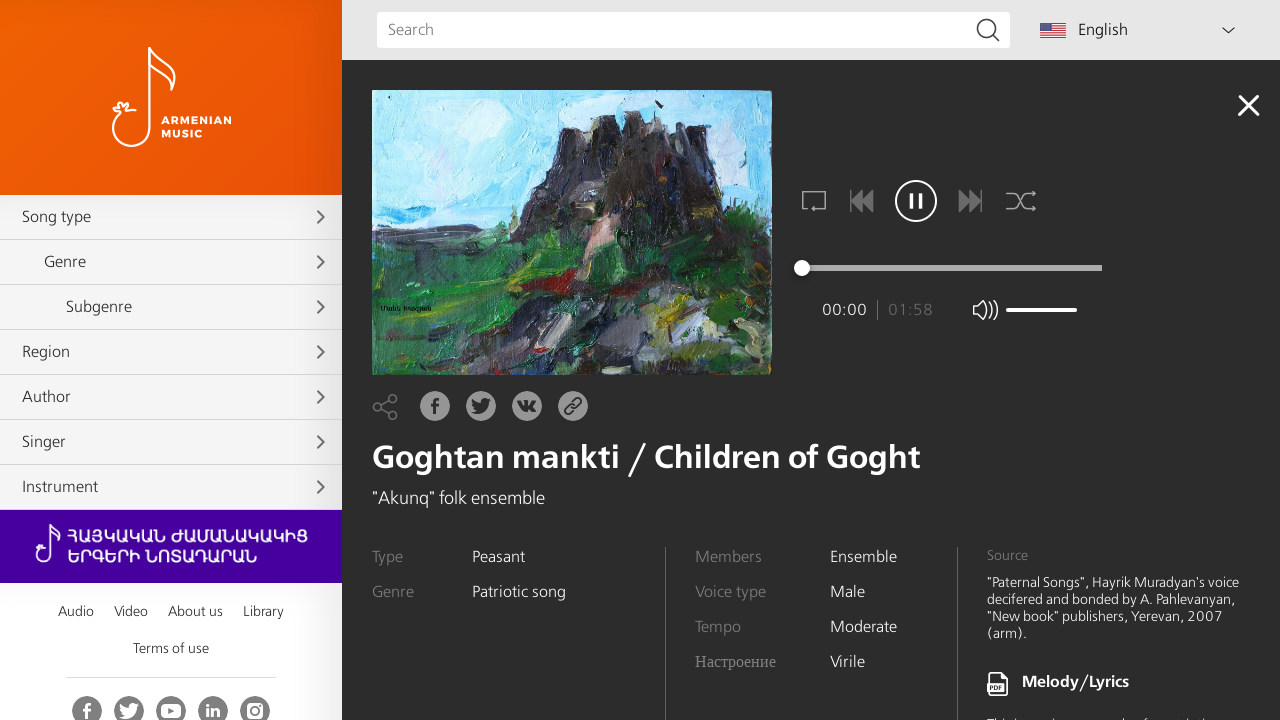

--- FILE ---
content_type: text/html; charset=UTF-8
request_url: https://www.armenianmusic.am/en/audio/song/283
body_size: 9566
content:
<!DOCTYPE html>
<html lang="hy">
<head>
    <meta charset="utf-8" />
    <meta name="viewport" content="width=device-width, initial-scale=1, maximum-scale=1, user-scalable=no" />
    <meta name="format-detection" content="telephone=no" />
    <meta name="description" content="Description" />
    <meta name="keywords" content="rabiz" />
    <meta name="apple-itunes-app" content="app-id=1253051434" />
        <!-- for Facebook -->
    <meta property="og:title" content="Goghtan mankti  /  Children of Goght" />
    <meta property="og:type" content="article" />
    <meta property="og:image" content="https://armenianmusic.am/data/images/composition/1/16355108763422.jpeg?v=2" />
    <meta property="og:description" content="This is a unique example of a patriotic song, as it has been written in the style of old traditional songs. Using ancient tunes, it appeals to generations of Goghtan minstrels, calling to take arms and defend their homeland." />

    <!-- for Twitter -->
    <meta name="twitter:card" content="summary" />
    <meta name="twitter:title" content="Goghtan mankti  /  Children of Goght" />
    <meta name="twitter:description" content="This is a unique example of a patriotic song, as it has been written in the style of old traditional songs. Using ancient tunes, it appeals to generations of Goghtan minstrels, calling to take arms and defend their homeland." />
    <meta name="twitter:image" content="https://armenianmusic.am/data/images/composition/1/16355108763422.jpeg" />
    <title>Goghtan mankti  /  Children of Goght - Music Treasury</title>
        <link rel="icon" href="/favicon.png?v=2" />
    <link rel="shortcut icon" href="/favicon.ico?v=2" />
    <link rel="stylesheet" href="/build/css/main-491425cb3b.css" />
    <link rel="apple-touch-icon-precomposed" sizes="57x57" href="/img/apple-touch-icon-57x57-precomposed.png?v=2" />
    <link rel="apple-touch-icon-precomposed" sizes="72x72" href="/img/apple-touch-icon-72x72-precomposed.png?v=2" />
    <link rel="apple-touch-icon-precomposed" sizes="114x114" href="/img/apple-touch-icon-114x114-precomposed.png?v=2" />
    <script src="/build/js/top-libs-5cb017f869.js"></script>
    <style>        body::-webkit-scrollbar-thumb,
        .table-responsive::-webkit-scrollbar-thumb,
        .scroller-block::-webkit-scrollbar-thumb {
        background-color: #d3d3d3;
        border-radius: 10px;
    }
    </style>
    <script>
        var $locSettings = {"trans" : {"www.label.type":"Type","www.label.singers":"Singers","www.label.voice":"Voice type","www.label.tempo":"Tempo","www.label.genre":"Genre","www.label.sub_genre":"Subgenre","www.label.members":"Members","www.label.mood":"\u041d\u0430\u0441\u0442\u0440\u043e\u0435\u043d\u0438\u0435","www.label.author":"Author","www.section.audio":"Audio","www.section.video":"Video","www.label.see_more":"See more","www.label.lyrics":"Melody\/Lyrics","www.label.select":"Select a section ","www.label.video_clips":"Video clips","www.label.presentations":"Presentations","www.label.reports":"Reports","www.label.interviews":"Interviews","www.label.press_conferences":"Press conferences","www.label.loading":"Loading","www.search.title":"Search","www.search.txt":"No results found.","www.label.title":"Music Treasury","www.label.title_types":"Types","www.label.title_genres":"Genres","www.label.title_sub_genres":"Subgenres","www.label.title_regions":"Regions","www.label.title_authors":"Authors","www.label.title_singers":"Singers","www.label.title_tools":"Instruments","www.label.title_video":"Video","www.label.title_about-us":"About us","www.label.title_library":"Library","www.label.title_license":"Terms of use","www.label.source":"Source"}};
        var cLngCode = 'en';
        var csrfToken = 'ah2xKOzx8yjDLoalwvhNjhqHGGQEwmh0dO4r7e8t';
        var wwwUrl = 'https://www.armenianmusic.am';
        var apiUrl = 'https://api.armenianmusic.am';
        var song = {"id":283,"voice":"Male","tempo":"Moderate","image_original":"https:\/\/armenianmusic.am\/data\/images\/composition\/1\/16355108763422.jpeg","image_scale":"https:\/\/armenianmusic.am\/data\/images\/composition\/1\/16355108763422\/220x220c-center.jpeg","image_double":"https:\/\/armenianmusic.am\/data\/images\/composition\/1\/16355108763422\/752x752c-center.jpeg","file":"https:\/\/armenianmusic.am\/data\/files\/composition\/1\/16355108763467.mp3","lyrics":"https:\/\/armenianmusic.am\/data\/files\/composition\/1\/16358462970854.pdf","file_hq":null,"duration":"1:59","seconds":118,"author":null,"region":{"title":"Shatakh","id":19},"type":{"title":"Peasant","id":1},"genre":{"title":"Patriotic song","id":11},"sub_genre":null,"mood":{"title":"Virile","id":4},"tools":[],"singers":[{"title":"\"Akunq\" folk ensemble","id":1}],"source":"\"Paternal Songs\", Hayrik Muradyan's voice decifered and bonded by A. Pahlevanyan, \"New book\" publishers, Yerevan, 2007 (arm).","title":"Goghtan mankti  \/  Children of Goght","members":"Ensemble","description":"This is a unique example of a patriotic song, as it has been written in the style of old traditional songs. Using ancient tunes, it appeals to generations of Goghtan minstrels, calling to take arms and defend their homeland.","share_url":"https:\/\/armenianmusic.am\/en\/audio\/song\/283"};
        var compositionsLastUpdate = '17122314037265';
        var dataFilter = {"types":{"data":[{"title":"Civic","id":6,"status":1,"selected":0},{"title":"Gusans song","id":5,"status":1,"selected":0},{"title":"Instrumental","id":4,"status":1,"selected":0},{"title":"Minstrel song","id":3,"status":1,"selected":0},{"title":"Peasant","id":1,"status":1,"selected":0},{"title":"Spiritual","id":2,"status":1,"selected":0}],"depth":0,"title":"Song type","alias":"types","sort_order":1},"genres":{"data":[{"title":"Chant","id":6,"status":1,"selected":0},{"title":"Chant of the Divine Liturgy","id":16,"status":1,"selected":0},{"title":"Children's song","id":12,"status":1,"selected":0},{"title":"Dancing melody","id":17,"status":1,"selected":0},{"title":"Dancing songs","id":18,"status":1,"selected":0},{"title":"Epic song","id":21,"status":1,"selected":0},{"title":"Epico-lyrical song","id":20,"status":1,"selected":0},{"title":"Gandz","id":5,"status":1,"selected":0},{"title":"Kanonaglukh","id":10,"status":1,"selected":0},{"title":"Lullaby","id":24,"status":1,"selected":0},{"title":"Lyrical song","id":19,"status":1,"selected":0},{"title":"Meghedi","id":13,"status":1,"selected":0},{"title":"Patriotic song","id":11,"status":1,"selected":0},{"title":"Qaroz","id":23,"status":1,"selected":0},{"title":"Ritual song","id":9,"status":1,"selected":0},{"title":"Satirical song","id":7,"status":1,"selected":0},{"title":"Sharakan","id":14,"status":1,"selected":0},{"title":"Tagh","id":22,"status":1,"selected":0},{"title":"Wandering song","id":15,"status":1,"selected":0},{"title":"Work song","id":4,"status":1,"selected":0}],"depth":1,"title":"Genre","alias":"genres","sort_order":2},"sub_genres":{"data":[{"title":"Ballad","id":27,"status":1,"selected":0},{"title":"Carnival and Easter song","id":25,"status":1,"selected":0},{"title":"Child tossing song","id":28,"status":1,"selected":0},{"title":"Children's dancing song","id":34,"status":1,"selected":0},{"title":"Children's joke song","id":35,"status":1,"selected":0},{"title":"Christmas song","id":39,"status":1,"selected":0},{"title":"Divination song","id":41,"status":1,"selected":0},{"title":"Domestic work song","id":8,"status":1,"selected":0},{"title":"Epos","id":29,"status":1,"selected":0},{"title":"Field working song","id":26,"status":1,"selected":0},{"title":"Game song","id":30,"status":1,"selected":0},{"title":"Lamentation song","id":36,"status":1,"selected":0},{"title":"Lyrical love song","id":38,"status":1,"selected":0},{"title":"Massacre song","id":31,"status":1,"selected":0},{"title":"Pilligrim song","id":37,"status":1,"selected":0},{"title":"Vardavar song","id":40,"status":1,"selected":0},{"title":"Wedding song","id":32,"status":1,"selected":0}],"depth":2,"title":"Subgenre","alias":"sub_genres","sort_order":3},"regions":{"data":[{"title":"Akn","id":2,"status":1,"selected":0},{"title":"Alashkert","id":1,"status":1,"selected":0},{"title":"Aparan","id":5,"status":1,"selected":0},{"title":"Artsakh","id":7,"status":1,"selected":0},{"title":"Ashtarak","id":4,"status":1,"selected":0},{"title":"Ayntap","id":3,"status":1,"selected":0},{"title":"Balu","id":8,"status":1,"selected":0},{"title":"Bulankh","id":10,"status":1,"selected":0},{"title":"Butania","id":9,"status":1,"selected":0},{"title":"Erzrum","id":12,"status":1,"selected":0},{"title":"Kesab","id":28,"status":1,"selected":0},{"title":"Koghb","id":14,"status":1,"selected":0},{"title":"Kotayk","id":15,"status":1,"selected":0},{"title":"Lori","id":13,"status":1,"selected":0},{"title":"Moks","id":16,"status":1,"selected":0},{"title":"Mush","id":17,"status":1,"selected":0},{"title":"Sasun","id":22,"status":1,"selected":0},{"title":"Shamshadin","id":18,"status":1,"selected":0},{"title":"Shatakh","id":19,"status":1,"selected":0},{"title":"Shirak","id":20,"status":1,"selected":0},{"title":"Shushi","id":21,"status":1,"selected":0},{"title":"Surmalu","id":23,"status":1,"selected":0},{"title":"Vagharshapat","id":24,"status":1,"selected":0},{"title":"Van","id":25,"status":1,"selected":0},{"title":"Varanda","id":27,"status":1,"selected":0},{"title":"Vaspurakan","id":26,"status":1,"selected":0},{"title":"Yerevan","id":11,"status":1,"selected":0}],"depth":0,"title":"Region","alias":"regions","sort_order":4},"authors":{"data":[{"title":"Arakel Syunetsi, 14th century","id":4,"status":1,"selected":0},{"title":"Ashot Bagratuni, 8th century","id":2,"status":1,"selected":0},{"title":"Ashot, 1907-1989","id":1,"status":1,"selected":0},{"title":"Grigor Magistros, 11th century","id":6,"status":1,"selected":0},{"title":"Grigor Pahlavuni, 12th century","id":8,"status":1,"selected":0},{"title":"Gurgen Gabrielyan","id":5,"status":1,"selected":0},{"title":"Hakob Klayetsi, 13th century","id":18,"status":1,"selected":0},{"title":"Hakob Sanahnetsi, 11th century","id":19,"status":1,"selected":0},{"title":"Hovhannes Yerznkatsi Pluz, 13th century","id":12,"status":1,"selected":0},{"title":"Jivani, 1846-1909","id":24,"status":1,"selected":0},{"title":"Khachatur Taronatsi, 13th century","id":9,"status":1,"selected":0},{"title":"Komitas Aghtsetsi, 7th century","id":11,"status":1,"selected":0},{"title":"Komitas Vardapet, 1869-1935","id":10,"status":1,"selected":0},{"title":"Mahubi Gevorg, 1857-1935","id":13,"status":1,"selected":0},{"title":"Miqayel Mirzayan, 1888-1958","id":15,"status":1,"selected":0},{"title":"Mkhitar Ayrivanetsi, 13th century","id":16,"status":1,"selected":0},{"title":"Nerses Lambronatsi, 12th century","id":20,"status":1,"selected":0},{"title":"Paghdasar Dpir, 1983-1768","id":23,"status":1,"selected":0},{"title":"Sahak Dzoraporetsi, 7th century","id":26,"status":1,"selected":0},{"title":"Sargis Sevantsi, 11th century","id":29,"status":1,"selected":0},{"title":"Sayat-Nova, 1712-1795","id":28,"status":1,"selected":0},{"title":"Sazayi, 1843-1919","id":25,"status":1,"selected":0},{"title":"Shahen, 1909-1990","id":22,"status":1,"selected":0},{"title":"St. Grigor Narekatsi, 10th century","id":7,"status":1,"selected":0},{"title":"St. Hovhannes Odznetsi, 8th century","id":3,"status":1,"selected":0},{"title":"St. Mesrop Mashtots, 5th century","id":14,"status":1,"selected":0},{"title":"St. Movses Khorenatsi, 5th century","id":17,"status":1,"selected":0},{"title":"St. Nerses Shnorhali, 12th century","id":21,"status":1,"selected":0},{"title":"St. Sahak Partev, 5th century","id":27,"status":1,"selected":0},{"title":"Stepanos Aparantsi, 10th century","id":31,"status":1,"selected":0},{"title":"Stepanos Syunetsi, 8th century","id":30,"status":1,"selected":0}],"depth":0,"title":"Author","alias":"authors","sort_order":5},"singers":{"data":[{"title":"\"Akunq\" folk ensemble","id":1,"status":1,"selected":0},{"title":"\"Sayat-Nova\" minstrel song ensemble","id":3,"status":1,"selected":0},{"title":"\"Zark\" male choir","id":2,"status":1,"selected":0},{"title":"Aleksan Harutyunyan","id":4,"status":1,"selected":0},{"title":"Alita Melkonyan","id":5,"status":1,"selected":0},{"title":"Anahit Papayan","id":6,"status":1,"selected":0},{"title":"Andranik Manukyan","id":7,"status":1,"selected":0},{"title":"Ani Navasardyan","id":8,"status":1,"selected":0},{"title":"Anna Tovmasyan","id":9,"status":1,"selected":0},{"title":"Anush Harutyunyan","id":10,"status":1,"selected":0},{"title":"Arayik Mkoyan","id":13,"status":1,"selected":0},{"title":"Arman Parsyan","id":15,"status":1,"selected":0},{"title":"Armine Yeghiazaryan","id":16,"status":1,"selected":0},{"title":"Arsen Hambaryan","id":28,"status":1,"selected":0},{"title":"Artem Khachatur","id":17,"status":1,"selected":0},{"title":"Artur Shahnazaryan","id":14,"status":1,"selected":0},{"title":"Avag Margaryan","id":12,"status":1,"selected":0},{"title":"Children's ensemble","id":37,"status":1,"selected":0},{"title":"Christine Nersisyan","id":52,"status":1,"selected":0},{"title":"Elinar Avetisyan","id":21,"status":1,"selected":0},{"title":"Emmanuel Hovhannisyan","id":22,"status":1,"selected":0},{"title":"Gayane Sahakyan","id":18,"status":1,"selected":0},{"title":"Gevorg Khachatryan","id":19,"status":1,"selected":0},{"title":"Hovhannes Sahakyan","id":35,"status":1,"selected":0},{"title":"Hripsime Manukyan","id":36,"status":1,"selected":0},{"title":"Karen Zadiryan","id":33,"status":1,"selected":0},{"title":"Karine Hovhannisyan","id":32,"status":1,"selected":0},{"title":"Koryun Hakobyan","id":34,"status":1,"selected":0},{"title":"Lusine Azaryan","id":24,"status":1,"selected":0},{"title":"Lusine Tadevosyan","id":25,"status":1,"selected":0},{"title":"Lusine Toroyan","id":26,"status":1,"selected":0},{"title":"Lusine Vardanyan","id":29,"status":1,"selected":0},{"title":"Mariam Kanayan","id":38,"status":1,"selected":0},{"title":"Mekhitar Sebastatsi school choir","id":39,"status":1,"selected":0},{"title":"Norayr Kartashyan","id":40,"status":1,"selected":0},{"title":"Roman Ghazaryan","id":42,"status":1,"selected":0},{"title":"Rosa Baghdinyan","id":41,"status":1,"selected":0},{"title":"Sargis Alaverdyan","id":44,"status":1,"selected":0},{"title":"Sargis Baghdasaryan","id":45,"status":1,"selected":0},{"title":"Sergey Umroyan","id":46,"status":1,"selected":0},{"title":"Sevada Hambardzumyan","id":47,"status":1,"selected":0},{"title":"Sona Hakobyan","id":48,"status":1,"selected":0},{"title":"Tigran Hovhannisyan","id":23,"status":1,"selected":0},{"title":"Tsaghik Shanelyan","id":30,"status":1,"selected":0},{"title":"Tsovinar Hovhannisyan","id":31,"status":1,"selected":0},{"title":"Vahe Begoyan","id":49,"status":1,"selected":0},{"title":"Vahram Tadevosyan","id":50,"status":1,"selected":0},{"title":"Vladimir Papikyan","id":51,"status":1,"selected":0},{"title":"Yervand Torosyan","id":20,"status":1,"selected":0}],"depth":0,"title":"Singer","alias":"singers","sort_order":6},"tools":{"data":[{"title":"Bagpipe","id":9,"status":1,"selected":0},{"title":"Blul","id":1,"status":1,"selected":0},{"title":"Blul, drum","id":2,"status":1,"selected":0},{"title":"Drum","id":8,"status":1,"selected":0},{"title":"Duduk, drone","id":3,"status":1,"selected":0},{"title":"Duduk, drone, drum","id":4,"status":1,"selected":0},{"title":"Kanun","id":13,"status":1,"selected":0},{"title":"Pku, drone, drum","id":10,"status":1,"selected":0},{"title":"Pku, drum","id":11,"status":1,"selected":0},{"title":"Santur","id":12,"status":1,"selected":0},{"title":"Tar","id":7,"status":1,"selected":0},{"title":"Zurna, drone","id":5,"status":1,"selected":0},{"title":"Zurna, drone, drum","id":6,"status":1,"selected":0}],"depth":0,"title":"Instrument","alias":"tools","sort_order":7}};
            </script>
    </head>
<body class="en">

<!-- social scipts -->
<div id="fb-root"></div>

<aside class="left-sidebar">

    <a href="/en/audio" class="logo db sprite"></a>

    <div class="left-sidebar-inner scroller-block">

        <div class="bottom-cover"></div>
        <div id="filter-nav">
                                                            <div id="types" class="left-sidebar-child first-level">
                    <a href="#" class="db with-child sprite-b pr trans-background">Song type</a>
                    <div class="left-sidebar-form-box dn">
                    <div class="checkbox-block">
                            <a class="dn" href="/en/audio/types=6"></a>
                            <input class="checkbox-style dn" type="checkbox" value="6" name="types[6]" id="types-6" title="Civic" />
                        </div><div class="checkbox-block">
                            <a class="dn" href="/en/audio/types=5"></a>
                            <input class="checkbox-style dn" type="checkbox" value="5" name="types[5]" id="types-5" title="Gusans song" />
                        </div><div class="checkbox-block">
                            <a class="dn" href="/en/audio/types=4"></a>
                            <input class="checkbox-style dn" type="checkbox" value="4" name="types[4]" id="types-4" title="Instrumental" />
                        </div><div class="checkbox-block">
                            <a class="dn" href="/en/audio/types=3"></a>
                            <input class="checkbox-style dn" type="checkbox" value="3" name="types[3]" id="types-3" title="Minstrel song" />
                        </div><div class="checkbox-block">
                            <a class="dn" href="/en/audio/types=1"></a>
                            <input class="checkbox-style dn" type="checkbox" value="1" name="types[1]" id="types-1" title="Peasant" />
                        </div><div class="checkbox-block">
                            <a class="dn" href="/en/audio/types=2"></a>
                            <input class="checkbox-style dn" type="checkbox" value="2" name="types[2]" id="types-2" title="Spiritual" />
                        </div>
                    </div>
                </div>
                                                                            <div id="genres" class="left-sidebar-child second-level">
                    <a href="#" class="db with-child sprite-b pr trans-background">Genre</a>
                    <div class="left-sidebar-form-box dn">
                    <div class="checkbox-block">
                            <a class="dn" href="/en/audio/genres=6"></a>
                            <input class="checkbox-style dn" type="checkbox" value="6" name="genres[6]" id="genres-6" title="Chant" />
                        </div><div class="checkbox-block">
                            <a class="dn" href="/en/audio/genres=16"></a>
                            <input class="checkbox-style dn" type="checkbox" value="16" name="genres[16]" id="genres-16" title="Chant of the Divine Liturgy" />
                        </div><div class="checkbox-block">
                            <a class="dn" href="/en/audio/genres=12"></a>
                            <input class="checkbox-style dn" type="checkbox" value="12" name="genres[12]" id="genres-12" title="Children's song" />
                        </div><div class="checkbox-block">
                            <a class="dn" href="/en/audio/genres=17"></a>
                            <input class="checkbox-style dn" type="checkbox" value="17" name="genres[17]" id="genres-17" title="Dancing melody" />
                        </div><div class="checkbox-block">
                            <a class="dn" href="/en/audio/genres=18"></a>
                            <input class="checkbox-style dn" type="checkbox" value="18" name="genres[18]" id="genres-18" title="Dancing songs" />
                        </div><div class="checkbox-block">
                            <a class="dn" href="/en/audio/genres=21"></a>
                            <input class="checkbox-style dn" type="checkbox" value="21" name="genres[21]" id="genres-21" title="Epic song" />
                        </div><div class="checkbox-block">
                            <a class="dn" href="/en/audio/genres=20"></a>
                            <input class="checkbox-style dn" type="checkbox" value="20" name="genres[20]" id="genres-20" title="Epico-lyrical song" />
                        </div><div class="checkbox-block">
                            <a class="dn" href="/en/audio/genres=5"></a>
                            <input class="checkbox-style dn" type="checkbox" value="5" name="genres[5]" id="genres-5" title="Gandz" />
                        </div><div class="checkbox-block">
                            <a class="dn" href="/en/audio/genres=10"></a>
                            <input class="checkbox-style dn" type="checkbox" value="10" name="genres[10]" id="genres-10" title="Kanonaglukh" />
                        </div><div class="checkbox-block">
                            <a class="dn" href="/en/audio/genres=24"></a>
                            <input class="checkbox-style dn" type="checkbox" value="24" name="genres[24]" id="genres-24" title="Lullaby" />
                        </div><div class="checkbox-block">
                            <a class="dn" href="/en/audio/genres=19"></a>
                            <input class="checkbox-style dn" type="checkbox" value="19" name="genres[19]" id="genres-19" title="Lyrical song" />
                        </div><div class="checkbox-block">
                            <a class="dn" href="/en/audio/genres=13"></a>
                            <input class="checkbox-style dn" type="checkbox" value="13" name="genres[13]" id="genres-13" title="Meghedi" />
                        </div><div class="checkbox-block">
                            <a class="dn" href="/en/audio/genres=11"></a>
                            <input class="checkbox-style dn" type="checkbox" value="11" name="genres[11]" id="genres-11" title="Patriotic song" />
                        </div><div class="checkbox-block">
                            <a class="dn" href="/en/audio/genres=23"></a>
                            <input class="checkbox-style dn" type="checkbox" value="23" name="genres[23]" id="genres-23" title="Qaroz" />
                        </div><div class="checkbox-block">
                            <a class="dn" href="/en/audio/genres=9"></a>
                            <input class="checkbox-style dn" type="checkbox" value="9" name="genres[9]" id="genres-9" title="Ritual song" />
                        </div><div class="checkbox-block">
                            <a class="dn" href="/en/audio/genres=7"></a>
                            <input class="checkbox-style dn" type="checkbox" value="7" name="genres[7]" id="genres-7" title="Satirical song" />
                        </div><div class="checkbox-block">
                            <a class="dn" href="/en/audio/genres=14"></a>
                            <input class="checkbox-style dn" type="checkbox" value="14" name="genres[14]" id="genres-14" title="Sharakan" />
                        </div><div class="checkbox-block">
                            <a class="dn" href="/en/audio/genres=22"></a>
                            <input class="checkbox-style dn" type="checkbox" value="22" name="genres[22]" id="genres-22" title="Tagh" />
                        </div><div class="checkbox-block">
                            <a class="dn" href="/en/audio/genres=15"></a>
                            <input class="checkbox-style dn" type="checkbox" value="15" name="genres[15]" id="genres-15" title="Wandering song" />
                        </div><div class="checkbox-block">
                            <a class="dn" href="/en/audio/genres=4"></a>
                            <input class="checkbox-style dn" type="checkbox" value="4" name="genres[4]" id="genres-4" title="Work song" />
                        </div>
                    </div>
                </div>
                                                                            <div id="sub_genres" class="left-sidebar-child third-level">
                    <a href="#" class="db with-child sprite-b pr trans-background">Subgenre</a>
                    <div class="left-sidebar-form-box dn">
                    <div class="checkbox-block">
                            <a class="dn" href="/en/audio/sub_genres=27"></a>
                            <input class="checkbox-style dn" type="checkbox" value="27" name="sub_genres[27]" id="sub_genres-27" title="Ballad" />
                        </div><div class="checkbox-block">
                            <a class="dn" href="/en/audio/sub_genres=25"></a>
                            <input class="checkbox-style dn" type="checkbox" value="25" name="sub_genres[25]" id="sub_genres-25" title="Carnival and Easter song" />
                        </div><div class="checkbox-block">
                            <a class="dn" href="/en/audio/sub_genres=28"></a>
                            <input class="checkbox-style dn" type="checkbox" value="28" name="sub_genres[28]" id="sub_genres-28" title="Child tossing song" />
                        </div><div class="checkbox-block">
                            <a class="dn" href="/en/audio/sub_genres=34"></a>
                            <input class="checkbox-style dn" type="checkbox" value="34" name="sub_genres[34]" id="sub_genres-34" title="Children's dancing song" />
                        </div><div class="checkbox-block">
                            <a class="dn" href="/en/audio/sub_genres=35"></a>
                            <input class="checkbox-style dn" type="checkbox" value="35" name="sub_genres[35]" id="sub_genres-35" title="Children's joke song" />
                        </div><div class="checkbox-block">
                            <a class="dn" href="/en/audio/sub_genres=39"></a>
                            <input class="checkbox-style dn" type="checkbox" value="39" name="sub_genres[39]" id="sub_genres-39" title="Christmas song" />
                        </div><div class="checkbox-block">
                            <a class="dn" href="/en/audio/sub_genres=41"></a>
                            <input class="checkbox-style dn" type="checkbox" value="41" name="sub_genres[41]" id="sub_genres-41" title="Divination song" />
                        </div><div class="checkbox-block">
                            <a class="dn" href="/en/audio/sub_genres=8"></a>
                            <input class="checkbox-style dn" type="checkbox" value="8" name="sub_genres[8]" id="sub_genres-8" title="Domestic work song" />
                        </div><div class="checkbox-block">
                            <a class="dn" href="/en/audio/sub_genres=29"></a>
                            <input class="checkbox-style dn" type="checkbox" value="29" name="sub_genres[29]" id="sub_genres-29" title="Epos" />
                        </div><div class="checkbox-block">
                            <a class="dn" href="/en/audio/sub_genres=26"></a>
                            <input class="checkbox-style dn" type="checkbox" value="26" name="sub_genres[26]" id="sub_genres-26" title="Field working song" />
                        </div><div class="checkbox-block">
                            <a class="dn" href="/en/audio/sub_genres=30"></a>
                            <input class="checkbox-style dn" type="checkbox" value="30" name="sub_genres[30]" id="sub_genres-30" title="Game song" />
                        </div><div class="checkbox-block">
                            <a class="dn" href="/en/audio/sub_genres=36"></a>
                            <input class="checkbox-style dn" type="checkbox" value="36" name="sub_genres[36]" id="sub_genres-36" title="Lamentation song" />
                        </div><div class="checkbox-block">
                            <a class="dn" href="/en/audio/sub_genres=38"></a>
                            <input class="checkbox-style dn" type="checkbox" value="38" name="sub_genres[38]" id="sub_genres-38" title="Lyrical love song" />
                        </div><div class="checkbox-block">
                            <a class="dn" href="/en/audio/sub_genres=31"></a>
                            <input class="checkbox-style dn" type="checkbox" value="31" name="sub_genres[31]" id="sub_genres-31" title="Massacre song" />
                        </div><div class="checkbox-block">
                            <a class="dn" href="/en/audio/sub_genres=37"></a>
                            <input class="checkbox-style dn" type="checkbox" value="37" name="sub_genres[37]" id="sub_genres-37" title="Pilligrim song" />
                        </div><div class="checkbox-block">
                            <a class="dn" href="/en/audio/sub_genres=40"></a>
                            <input class="checkbox-style dn" type="checkbox" value="40" name="sub_genres[40]" id="sub_genres-40" title="Vardavar song" />
                        </div><div class="checkbox-block">
                            <a class="dn" href="/en/audio/sub_genres=32"></a>
                            <input class="checkbox-style dn" type="checkbox" value="32" name="sub_genres[32]" id="sub_genres-32" title="Wedding song" />
                        </div>
                    </div>
                </div>
                                                                            <div id="regions" class="left-sidebar-child first-level">
                    <a href="#" class="db with-child sprite-b pr trans-background">Region</a>
                    <div class="left-sidebar-form-box dn">
                    <div class="checkbox-block">
                            <a class="dn" href="/en/audio/regions=2"></a>
                            <input class="checkbox-style dn" type="checkbox" value="2" name="regions[2]" id="regions-2" title="Akn" />
                        </div><div class="checkbox-block">
                            <a class="dn" href="/en/audio/regions=1"></a>
                            <input class="checkbox-style dn" type="checkbox" value="1" name="regions[1]" id="regions-1" title="Alashkert" />
                        </div><div class="checkbox-block">
                            <a class="dn" href="/en/audio/regions=5"></a>
                            <input class="checkbox-style dn" type="checkbox" value="5" name="regions[5]" id="regions-5" title="Aparan" />
                        </div><div class="checkbox-block">
                            <a class="dn" href="/en/audio/regions=7"></a>
                            <input class="checkbox-style dn" type="checkbox" value="7" name="regions[7]" id="regions-7" title="Artsakh" />
                        </div><div class="checkbox-block">
                            <a class="dn" href="/en/audio/regions=4"></a>
                            <input class="checkbox-style dn" type="checkbox" value="4" name="regions[4]" id="regions-4" title="Ashtarak" />
                        </div><div class="checkbox-block">
                            <a class="dn" href="/en/audio/regions=3"></a>
                            <input class="checkbox-style dn" type="checkbox" value="3" name="regions[3]" id="regions-3" title="Ayntap" />
                        </div><div class="checkbox-block">
                            <a class="dn" href="/en/audio/regions=8"></a>
                            <input class="checkbox-style dn" type="checkbox" value="8" name="regions[8]" id="regions-8" title="Balu" />
                        </div><div class="checkbox-block">
                            <a class="dn" href="/en/audio/regions=10"></a>
                            <input class="checkbox-style dn" type="checkbox" value="10" name="regions[10]" id="regions-10" title="Bulankh" />
                        </div><div class="checkbox-block">
                            <a class="dn" href="/en/audio/regions=9"></a>
                            <input class="checkbox-style dn" type="checkbox" value="9" name="regions[9]" id="regions-9" title="Butania" />
                        </div><div class="checkbox-block">
                            <a class="dn" href="/en/audio/regions=12"></a>
                            <input class="checkbox-style dn" type="checkbox" value="12" name="regions[12]" id="regions-12" title="Erzrum" />
                        </div><div class="checkbox-block">
                            <a class="dn" href="/en/audio/regions=28"></a>
                            <input class="checkbox-style dn" type="checkbox" value="28" name="regions[28]" id="regions-28" title="Kesab" />
                        </div><div class="checkbox-block">
                            <a class="dn" href="/en/audio/regions=14"></a>
                            <input class="checkbox-style dn" type="checkbox" value="14" name="regions[14]" id="regions-14" title="Koghb" />
                        </div><div class="checkbox-block">
                            <a class="dn" href="/en/audio/regions=15"></a>
                            <input class="checkbox-style dn" type="checkbox" value="15" name="regions[15]" id="regions-15" title="Kotayk" />
                        </div><div class="checkbox-block">
                            <a class="dn" href="/en/audio/regions=13"></a>
                            <input class="checkbox-style dn" type="checkbox" value="13" name="regions[13]" id="regions-13" title="Lori" />
                        </div><div class="checkbox-block">
                            <a class="dn" href="/en/audio/regions=16"></a>
                            <input class="checkbox-style dn" type="checkbox" value="16" name="regions[16]" id="regions-16" title="Moks" />
                        </div><div class="checkbox-block">
                            <a class="dn" href="/en/audio/regions=17"></a>
                            <input class="checkbox-style dn" type="checkbox" value="17" name="regions[17]" id="regions-17" title="Mush" />
                        </div><div class="checkbox-block">
                            <a class="dn" href="/en/audio/regions=22"></a>
                            <input class="checkbox-style dn" type="checkbox" value="22" name="regions[22]" id="regions-22" title="Sasun" />
                        </div><div class="checkbox-block">
                            <a class="dn" href="/en/audio/regions=18"></a>
                            <input class="checkbox-style dn" type="checkbox" value="18" name="regions[18]" id="regions-18" title="Shamshadin" />
                        </div><div class="checkbox-block">
                            <a class="dn" href="/en/audio/regions=19"></a>
                            <input class="checkbox-style dn" type="checkbox" value="19" name="regions[19]" id="regions-19" title="Shatakh" />
                        </div><div class="checkbox-block">
                            <a class="dn" href="/en/audio/regions=20"></a>
                            <input class="checkbox-style dn" type="checkbox" value="20" name="regions[20]" id="regions-20" title="Shirak" />
                        </div><div class="checkbox-block">
                            <a class="dn" href="/en/audio/regions=21"></a>
                            <input class="checkbox-style dn" type="checkbox" value="21" name="regions[21]" id="regions-21" title="Shushi" />
                        </div><div class="checkbox-block">
                            <a class="dn" href="/en/audio/regions=23"></a>
                            <input class="checkbox-style dn" type="checkbox" value="23" name="regions[23]" id="regions-23" title="Surmalu" />
                        </div><div class="checkbox-block">
                            <a class="dn" href="/en/audio/regions=24"></a>
                            <input class="checkbox-style dn" type="checkbox" value="24" name="regions[24]" id="regions-24" title="Vagharshapat" />
                        </div><div class="checkbox-block">
                            <a class="dn" href="/en/audio/regions=25"></a>
                            <input class="checkbox-style dn" type="checkbox" value="25" name="regions[25]" id="regions-25" title="Van" />
                        </div><div class="checkbox-block">
                            <a class="dn" href="/en/audio/regions=27"></a>
                            <input class="checkbox-style dn" type="checkbox" value="27" name="regions[27]" id="regions-27" title="Varanda" />
                        </div><div class="checkbox-block">
                            <a class="dn" href="/en/audio/regions=26"></a>
                            <input class="checkbox-style dn" type="checkbox" value="26" name="regions[26]" id="regions-26" title="Vaspurakan" />
                        </div><div class="checkbox-block">
                            <a class="dn" href="/en/audio/regions=11"></a>
                            <input class="checkbox-style dn" type="checkbox" value="11" name="regions[11]" id="regions-11" title="Yerevan" />
                        </div>
                    </div>
                </div>
                                                                            <div id="authors" class="left-sidebar-child first-level">
                    <a href="#" class="db with-child sprite-b pr trans-background">Author</a>
                    <div class="left-sidebar-form-box dn">
                    <div class="checkbox-block">
                            <a class="dn" href="/en/audio/authors=4"></a>
                            <input class="checkbox-style dn" type="checkbox" value="4" name="authors[4]" id="authors-4" title="Arakel Syunetsi, 14th century" />
                        </div><div class="checkbox-block">
                            <a class="dn" href="/en/audio/authors=2"></a>
                            <input class="checkbox-style dn" type="checkbox" value="2" name="authors[2]" id="authors-2" title="Ashot Bagratuni, 8th century" />
                        </div><div class="checkbox-block">
                            <a class="dn" href="/en/audio/authors=1"></a>
                            <input class="checkbox-style dn" type="checkbox" value="1" name="authors[1]" id="authors-1" title="Ashot, 1907-1989" />
                        </div><div class="checkbox-block">
                            <a class="dn" href="/en/audio/authors=6"></a>
                            <input class="checkbox-style dn" type="checkbox" value="6" name="authors[6]" id="authors-6" title="Grigor Magistros, 11th century" />
                        </div><div class="checkbox-block">
                            <a class="dn" href="/en/audio/authors=8"></a>
                            <input class="checkbox-style dn" type="checkbox" value="8" name="authors[8]" id="authors-8" title="Grigor Pahlavuni, 12th century" />
                        </div><div class="checkbox-block">
                            <a class="dn" href="/en/audio/authors=5"></a>
                            <input class="checkbox-style dn" type="checkbox" value="5" name="authors[5]" id="authors-5" title="Gurgen Gabrielyan" />
                        </div><div class="checkbox-block">
                            <a class="dn" href="/en/audio/authors=18"></a>
                            <input class="checkbox-style dn" type="checkbox" value="18" name="authors[18]" id="authors-18" title="Hakob Klayetsi, 13th century" />
                        </div><div class="checkbox-block">
                            <a class="dn" href="/en/audio/authors=19"></a>
                            <input class="checkbox-style dn" type="checkbox" value="19" name="authors[19]" id="authors-19" title="Hakob Sanahnetsi, 11th century" />
                        </div><div class="checkbox-block">
                            <a class="dn" href="/en/audio/authors=12"></a>
                            <input class="checkbox-style dn" type="checkbox" value="12" name="authors[12]" id="authors-12" title="Hovhannes Yerznkatsi Pluz, 13th century" />
                        </div><div class="checkbox-block">
                            <a class="dn" href="/en/audio/authors=24"></a>
                            <input class="checkbox-style dn" type="checkbox" value="24" name="authors[24]" id="authors-24" title="Jivani, 1846-1909" />
                        </div><div class="checkbox-block">
                            <a class="dn" href="/en/audio/authors=9"></a>
                            <input class="checkbox-style dn" type="checkbox" value="9" name="authors[9]" id="authors-9" title="Khachatur Taronatsi, 13th century" />
                        </div><div class="checkbox-block">
                            <a class="dn" href="/en/audio/authors=11"></a>
                            <input class="checkbox-style dn" type="checkbox" value="11" name="authors[11]" id="authors-11" title="Komitas Aghtsetsi, 7th century" />
                        </div><div class="checkbox-block">
                            <a class="dn" href="/en/audio/authors=10"></a>
                            <input class="checkbox-style dn" type="checkbox" value="10" name="authors[10]" id="authors-10" title="Komitas Vardapet, 1869-1935" />
                        </div><div class="checkbox-block">
                            <a class="dn" href="/en/audio/authors=13"></a>
                            <input class="checkbox-style dn" type="checkbox" value="13" name="authors[13]" id="authors-13" title="Mahubi Gevorg, 1857-1935" />
                        </div><div class="checkbox-block">
                            <a class="dn" href="/en/audio/authors=15"></a>
                            <input class="checkbox-style dn" type="checkbox" value="15" name="authors[15]" id="authors-15" title="Miqayel Mirzayan, 1888-1958" />
                        </div><div class="checkbox-block">
                            <a class="dn" href="/en/audio/authors=16"></a>
                            <input class="checkbox-style dn" type="checkbox" value="16" name="authors[16]" id="authors-16" title="Mkhitar Ayrivanetsi, 13th century" />
                        </div><div class="checkbox-block">
                            <a class="dn" href="/en/audio/authors=20"></a>
                            <input class="checkbox-style dn" type="checkbox" value="20" name="authors[20]" id="authors-20" title="Nerses Lambronatsi, 12th century" />
                        </div><div class="checkbox-block">
                            <a class="dn" href="/en/audio/authors=23"></a>
                            <input class="checkbox-style dn" type="checkbox" value="23" name="authors[23]" id="authors-23" title="Paghdasar Dpir, 1983-1768" />
                        </div><div class="checkbox-block">
                            <a class="dn" href="/en/audio/authors=26"></a>
                            <input class="checkbox-style dn" type="checkbox" value="26" name="authors[26]" id="authors-26" title="Sahak Dzoraporetsi, 7th century" />
                        </div><div class="checkbox-block">
                            <a class="dn" href="/en/audio/authors=29"></a>
                            <input class="checkbox-style dn" type="checkbox" value="29" name="authors[29]" id="authors-29" title="Sargis Sevantsi, 11th century" />
                        </div><div class="checkbox-block">
                            <a class="dn" href="/en/audio/authors=28"></a>
                            <input class="checkbox-style dn" type="checkbox" value="28" name="authors[28]" id="authors-28" title="Sayat-Nova, 1712-1795" />
                        </div><div class="checkbox-block">
                            <a class="dn" href="/en/audio/authors=25"></a>
                            <input class="checkbox-style dn" type="checkbox" value="25" name="authors[25]" id="authors-25" title="Sazayi, 1843-1919" />
                        </div><div class="checkbox-block">
                            <a class="dn" href="/en/audio/authors=22"></a>
                            <input class="checkbox-style dn" type="checkbox" value="22" name="authors[22]" id="authors-22" title="Shahen, 1909-1990" />
                        </div><div class="checkbox-block">
                            <a class="dn" href="/en/audio/authors=7"></a>
                            <input class="checkbox-style dn" type="checkbox" value="7" name="authors[7]" id="authors-7" title="St. Grigor Narekatsi, 10th century" />
                        </div><div class="checkbox-block">
                            <a class="dn" href="/en/audio/authors=3"></a>
                            <input class="checkbox-style dn" type="checkbox" value="3" name="authors[3]" id="authors-3" title="St. Hovhannes Odznetsi, 8th century" />
                        </div><div class="checkbox-block">
                            <a class="dn" href="/en/audio/authors=14"></a>
                            <input class="checkbox-style dn" type="checkbox" value="14" name="authors[14]" id="authors-14" title="St. Mesrop Mashtots, 5th century" />
                        </div><div class="checkbox-block">
                            <a class="dn" href="/en/audio/authors=17"></a>
                            <input class="checkbox-style dn" type="checkbox" value="17" name="authors[17]" id="authors-17" title="St. Movses Khorenatsi, 5th century" />
                        </div><div class="checkbox-block">
                            <a class="dn" href="/en/audio/authors=21"></a>
                            <input class="checkbox-style dn" type="checkbox" value="21" name="authors[21]" id="authors-21" title="St. Nerses Shnorhali, 12th century" />
                        </div><div class="checkbox-block">
                            <a class="dn" href="/en/audio/authors=27"></a>
                            <input class="checkbox-style dn" type="checkbox" value="27" name="authors[27]" id="authors-27" title="St. Sahak Partev, 5th century" />
                        </div><div class="checkbox-block">
                            <a class="dn" href="/en/audio/authors=31"></a>
                            <input class="checkbox-style dn" type="checkbox" value="31" name="authors[31]" id="authors-31" title="Stepanos Aparantsi, 10th century" />
                        </div><div class="checkbox-block">
                            <a class="dn" href="/en/audio/authors=30"></a>
                            <input class="checkbox-style dn" type="checkbox" value="30" name="authors[30]" id="authors-30" title="Stepanos Syunetsi, 8th century" />
                        </div>
                    </div>
                </div>
                                                                            <div id="singers" class="left-sidebar-child first-level">
                    <a href="#" class="db with-child sprite-b pr trans-background">Singer</a>
                    <div class="left-sidebar-form-box dn">
                    <div class="checkbox-block">
                            <a class="dn" href="/en/audio/singers=1"></a>
                            <input class="checkbox-style dn" type="checkbox" value="1" name="singers[1]" id="singers-1" title="'Akunq' folk ensemble" />
                        </div><div class="checkbox-block">
                            <a class="dn" href="/en/audio/singers=3"></a>
                            <input class="checkbox-style dn" type="checkbox" value="3" name="singers[3]" id="singers-3" title="'Sayat-Nova' minstrel song ensemble" />
                        </div><div class="checkbox-block">
                            <a class="dn" href="/en/audio/singers=2"></a>
                            <input class="checkbox-style dn" type="checkbox" value="2" name="singers[2]" id="singers-2" title="'Zark' male choir" />
                        </div><div class="checkbox-block">
                            <a class="dn" href="/en/audio/singers=4"></a>
                            <input class="checkbox-style dn" type="checkbox" value="4" name="singers[4]" id="singers-4" title="Aleksan Harutyunyan" />
                        </div><div class="checkbox-block">
                            <a class="dn" href="/en/audio/singers=5"></a>
                            <input class="checkbox-style dn" type="checkbox" value="5" name="singers[5]" id="singers-5" title="Alita Melkonyan" />
                        </div><div class="checkbox-block">
                            <a class="dn" href="/en/audio/singers=6"></a>
                            <input class="checkbox-style dn" type="checkbox" value="6" name="singers[6]" id="singers-6" title="Anahit Papayan" />
                        </div><div class="checkbox-block">
                            <a class="dn" href="/en/audio/singers=7"></a>
                            <input class="checkbox-style dn" type="checkbox" value="7" name="singers[7]" id="singers-7" title="Andranik Manukyan" />
                        </div><div class="checkbox-block">
                            <a class="dn" href="/en/audio/singers=8"></a>
                            <input class="checkbox-style dn" type="checkbox" value="8" name="singers[8]" id="singers-8" title="Ani Navasardyan" />
                        </div><div class="checkbox-block">
                            <a class="dn" href="/en/audio/singers=9"></a>
                            <input class="checkbox-style dn" type="checkbox" value="9" name="singers[9]" id="singers-9" title="Anna Tovmasyan" />
                        </div><div class="checkbox-block">
                            <a class="dn" href="/en/audio/singers=10"></a>
                            <input class="checkbox-style dn" type="checkbox" value="10" name="singers[10]" id="singers-10" title="Anush Harutyunyan" />
                        </div><div class="checkbox-block">
                            <a class="dn" href="/en/audio/singers=13"></a>
                            <input class="checkbox-style dn" type="checkbox" value="13" name="singers[13]" id="singers-13" title="Arayik Mkoyan" />
                        </div><div class="checkbox-block">
                            <a class="dn" href="/en/audio/singers=15"></a>
                            <input class="checkbox-style dn" type="checkbox" value="15" name="singers[15]" id="singers-15" title="Arman Parsyan" />
                        </div><div class="checkbox-block">
                            <a class="dn" href="/en/audio/singers=16"></a>
                            <input class="checkbox-style dn" type="checkbox" value="16" name="singers[16]" id="singers-16" title="Armine Yeghiazaryan" />
                        </div><div class="checkbox-block">
                            <a class="dn" href="/en/audio/singers=28"></a>
                            <input class="checkbox-style dn" type="checkbox" value="28" name="singers[28]" id="singers-28" title="Arsen Hambaryan" />
                        </div><div class="checkbox-block">
                            <a class="dn" href="/en/audio/singers=17"></a>
                            <input class="checkbox-style dn" type="checkbox" value="17" name="singers[17]" id="singers-17" title="Artem Khachatur" />
                        </div><div class="checkbox-block">
                            <a class="dn" href="/en/audio/singers=14"></a>
                            <input class="checkbox-style dn" type="checkbox" value="14" name="singers[14]" id="singers-14" title="Artur Shahnazaryan" />
                        </div><div class="checkbox-block">
                            <a class="dn" href="/en/audio/singers=12"></a>
                            <input class="checkbox-style dn" type="checkbox" value="12" name="singers[12]" id="singers-12" title="Avag Margaryan" />
                        </div><div class="checkbox-block">
                            <a class="dn" href="/en/audio/singers=37"></a>
                            <input class="checkbox-style dn" type="checkbox" value="37" name="singers[37]" id="singers-37" title="Children's ensemble" />
                        </div><div class="checkbox-block">
                            <a class="dn" href="/en/audio/singers=52"></a>
                            <input class="checkbox-style dn" type="checkbox" value="52" name="singers[52]" id="singers-52" title="Christine Nersisyan" />
                        </div><div class="checkbox-block">
                            <a class="dn" href="/en/audio/singers=21"></a>
                            <input class="checkbox-style dn" type="checkbox" value="21" name="singers[21]" id="singers-21" title="Elinar Avetisyan" />
                        </div><div class="checkbox-block">
                            <a class="dn" href="/en/audio/singers=22"></a>
                            <input class="checkbox-style dn" type="checkbox" value="22" name="singers[22]" id="singers-22" title="Emmanuel Hovhannisyan" />
                        </div><div class="checkbox-block">
                            <a class="dn" href="/en/audio/singers=18"></a>
                            <input class="checkbox-style dn" type="checkbox" value="18" name="singers[18]" id="singers-18" title="Gayane Sahakyan" />
                        </div><div class="checkbox-block">
                            <a class="dn" href="/en/audio/singers=19"></a>
                            <input class="checkbox-style dn" type="checkbox" value="19" name="singers[19]" id="singers-19" title="Gevorg Khachatryan" />
                        </div><div class="checkbox-block">
                            <a class="dn" href="/en/audio/singers=35"></a>
                            <input class="checkbox-style dn" type="checkbox" value="35" name="singers[35]" id="singers-35" title="Hovhannes Sahakyan" />
                        </div><div class="checkbox-block">
                            <a class="dn" href="/en/audio/singers=36"></a>
                            <input class="checkbox-style dn" type="checkbox" value="36" name="singers[36]" id="singers-36" title="Hripsime Manukyan" />
                        </div><div class="checkbox-block">
                            <a class="dn" href="/en/audio/singers=33"></a>
                            <input class="checkbox-style dn" type="checkbox" value="33" name="singers[33]" id="singers-33" title="Karen Zadiryan" />
                        </div><div class="checkbox-block">
                            <a class="dn" href="/en/audio/singers=32"></a>
                            <input class="checkbox-style dn" type="checkbox" value="32" name="singers[32]" id="singers-32" title="Karine Hovhannisyan" />
                        </div><div class="checkbox-block">
                            <a class="dn" href="/en/audio/singers=34"></a>
                            <input class="checkbox-style dn" type="checkbox" value="34" name="singers[34]" id="singers-34" title="Koryun Hakobyan" />
                        </div><div class="checkbox-block">
                            <a class="dn" href="/en/audio/singers=24"></a>
                            <input class="checkbox-style dn" type="checkbox" value="24" name="singers[24]" id="singers-24" title="Lusine Azaryan" />
                        </div><div class="checkbox-block">
                            <a class="dn" href="/en/audio/singers=25"></a>
                            <input class="checkbox-style dn" type="checkbox" value="25" name="singers[25]" id="singers-25" title="Lusine Tadevosyan" />
                        </div><div class="checkbox-block">
                            <a class="dn" href="/en/audio/singers=26"></a>
                            <input class="checkbox-style dn" type="checkbox" value="26" name="singers[26]" id="singers-26" title="Lusine Toroyan" />
                        </div><div class="checkbox-block">
                            <a class="dn" href="/en/audio/singers=29"></a>
                            <input class="checkbox-style dn" type="checkbox" value="29" name="singers[29]" id="singers-29" title="Lusine Vardanyan" />
                        </div><div class="checkbox-block">
                            <a class="dn" href="/en/audio/singers=38"></a>
                            <input class="checkbox-style dn" type="checkbox" value="38" name="singers[38]" id="singers-38" title="Mariam Kanayan" />
                        </div><div class="checkbox-block">
                            <a class="dn" href="/en/audio/singers=39"></a>
                            <input class="checkbox-style dn" type="checkbox" value="39" name="singers[39]" id="singers-39" title="Mekhitar Sebastatsi school choir" />
                        </div><div class="checkbox-block">
                            <a class="dn" href="/en/audio/singers=40"></a>
                            <input class="checkbox-style dn" type="checkbox" value="40" name="singers[40]" id="singers-40" title="Norayr Kartashyan" />
                        </div><div class="checkbox-block">
                            <a class="dn" href="/en/audio/singers=42"></a>
                            <input class="checkbox-style dn" type="checkbox" value="42" name="singers[42]" id="singers-42" title="Roman Ghazaryan" />
                        </div><div class="checkbox-block">
                            <a class="dn" href="/en/audio/singers=41"></a>
                            <input class="checkbox-style dn" type="checkbox" value="41" name="singers[41]" id="singers-41" title="Rosa Baghdinyan" />
                        </div><div class="checkbox-block">
                            <a class="dn" href="/en/audio/singers=44"></a>
                            <input class="checkbox-style dn" type="checkbox" value="44" name="singers[44]" id="singers-44" title="Sargis Alaverdyan" />
                        </div><div class="checkbox-block">
                            <a class="dn" href="/en/audio/singers=45"></a>
                            <input class="checkbox-style dn" type="checkbox" value="45" name="singers[45]" id="singers-45" title="Sargis Baghdasaryan" />
                        </div><div class="checkbox-block">
                            <a class="dn" href="/en/audio/singers=46"></a>
                            <input class="checkbox-style dn" type="checkbox" value="46" name="singers[46]" id="singers-46" title="Sergey Umroyan" />
                        </div><div class="checkbox-block">
                            <a class="dn" href="/en/audio/singers=47"></a>
                            <input class="checkbox-style dn" type="checkbox" value="47" name="singers[47]" id="singers-47" title="Sevada Hambardzumyan" />
                        </div><div class="checkbox-block">
                            <a class="dn" href="/en/audio/singers=48"></a>
                            <input class="checkbox-style dn" type="checkbox" value="48" name="singers[48]" id="singers-48" title="Sona Hakobyan" />
                        </div><div class="checkbox-block">
                            <a class="dn" href="/en/audio/singers=23"></a>
                            <input class="checkbox-style dn" type="checkbox" value="23" name="singers[23]" id="singers-23" title="Tigran Hovhannisyan" />
                        </div><div class="checkbox-block">
                            <a class="dn" href="/en/audio/singers=30"></a>
                            <input class="checkbox-style dn" type="checkbox" value="30" name="singers[30]" id="singers-30" title="Tsaghik Shanelyan" />
                        </div><div class="checkbox-block">
                            <a class="dn" href="/en/audio/singers=31"></a>
                            <input class="checkbox-style dn" type="checkbox" value="31" name="singers[31]" id="singers-31" title="Tsovinar Hovhannisyan" />
                        </div><div class="checkbox-block">
                            <a class="dn" href="/en/audio/singers=49"></a>
                            <input class="checkbox-style dn" type="checkbox" value="49" name="singers[49]" id="singers-49" title="Vahe Begoyan" />
                        </div><div class="checkbox-block">
                            <a class="dn" href="/en/audio/singers=50"></a>
                            <input class="checkbox-style dn" type="checkbox" value="50" name="singers[50]" id="singers-50" title="Vahram Tadevosyan" />
                        </div><div class="checkbox-block">
                            <a class="dn" href="/en/audio/singers=51"></a>
                            <input class="checkbox-style dn" type="checkbox" value="51" name="singers[51]" id="singers-51" title="Vladimir Papikyan" />
                        </div><div class="checkbox-block">
                            <a class="dn" href="/en/audio/singers=20"></a>
                            <input class="checkbox-style dn" type="checkbox" value="20" name="singers[20]" id="singers-20" title="Yervand Torosyan" />
                        </div>
                    </div>
                </div>
                                                                            <div id="tools" class="left-sidebar-child first-level">
                    <a href="#" class="db with-child sprite-b pr trans-background">Instrument</a>
                    <div class="left-sidebar-form-box dn">
                    <div class="checkbox-block">
                            <a class="dn" href="/en/audio/tools=9"></a>
                            <input class="checkbox-style dn" type="checkbox" value="9" name="tools[9]" id="tools-9" title="Bagpipe" />
                        </div><div class="checkbox-block">
                            <a class="dn" href="/en/audio/tools=1"></a>
                            <input class="checkbox-style dn" type="checkbox" value="1" name="tools[1]" id="tools-1" title="Blul" />
                        </div><div class="checkbox-block">
                            <a class="dn" href="/en/audio/tools=2"></a>
                            <input class="checkbox-style dn" type="checkbox" value="2" name="tools[2]" id="tools-2" title="Blul, drum" />
                        </div><div class="checkbox-block">
                            <a class="dn" href="/en/audio/tools=8"></a>
                            <input class="checkbox-style dn" type="checkbox" value="8" name="tools[8]" id="tools-8" title="Drum" />
                        </div><div class="checkbox-block">
                            <a class="dn" href="/en/audio/tools=3"></a>
                            <input class="checkbox-style dn" type="checkbox" value="3" name="tools[3]" id="tools-3" title="Duduk, drone" />
                        </div><div class="checkbox-block">
                            <a class="dn" href="/en/audio/tools=4"></a>
                            <input class="checkbox-style dn" type="checkbox" value="4" name="tools[4]" id="tools-4" title="Duduk, drone, drum" />
                        </div><div class="checkbox-block">
                            <a class="dn" href="/en/audio/tools=13"></a>
                            <input class="checkbox-style dn" type="checkbox" value="13" name="tools[13]" id="tools-13" title="Kanun" />
                        </div><div class="checkbox-block">
                            <a class="dn" href="/en/audio/tools=10"></a>
                            <input class="checkbox-style dn" type="checkbox" value="10" name="tools[10]" id="tools-10" title="Pku, drone, drum" />
                        </div><div class="checkbox-block">
                            <a class="dn" href="/en/audio/tools=11"></a>
                            <input class="checkbox-style dn" type="checkbox" value="11" name="tools[11]" id="tools-11" title="Pku, drum" />
                        </div><div class="checkbox-block">
                            <a class="dn" href="/en/audio/tools=12"></a>
                            <input class="checkbox-style dn" type="checkbox" value="12" name="tools[12]" id="tools-12" title="Santur" />
                        </div><div class="checkbox-block">
                            <a class="dn" href="/en/audio/tools=7"></a>
                            <input class="checkbox-style dn" type="checkbox" value="7" name="tools[7]" id="tools-7" title="Tar" />
                        </div><div class="checkbox-block">
                            <a class="dn" href="/en/audio/tools=5"></a>
                            <input class="checkbox-style dn" type="checkbox" value="5" name="tools[5]" id="tools-5" title="Zurna, drone" />
                        </div><div class="checkbox-block">
                            <a class="dn" href="/en/audio/tools=6"></a>
                            <input class="checkbox-style dn" type="checkbox" value="6" name="tools[6]" id="tools-6" title="Zurna, drone, drum" />
                        </div>
                    </div>
                </div>
                                            <a href="https://notes.armenianmusic.am/" class="db" style="padding:0">
                    <img src="https://www.armenianmusic.am/img/notes-banner.png" alt="">
                </a>
        </div>

        <div class="left-sidebar-bottom-box">

            <nav>
                <ul class="left-sidebar-bottom-list tc">
                    <li class="ver-top-box">
                        <a href="/en/audio" class="db fs14 history-link audio">Audio</a>
                    </li><li class="ver-top-box">
                        <a href="/en/video" class="db fs14 history-link">Video</a>
                    </li><li class="ver-top-box">
                        <a href="/en/about-us" class="db fs14 history-link">About us</a>
                    </li><li class="ver-top-box">
                        <a href="/en/library" class="db fs14 history-link">Library</a>
                    </li><li class="ver-top-box">
                        <a href="/en/license" class="db fs14 history-link">Terms of use</a>
                    </li>
                </ul>
            </nav>

            <div class="soc-list-box tc">
                <ul class="soc-list ver-top-box">
                    <li class="ver-top-box">
                        <a href="https://www.facebook.com/armenianmusicam/" class="db sprite pr trans-all facebook" target="_blank"></a>
                    </li><li class="ver-top-box">
                        <a href="https://twitter.com/renaissance_fnd.armenianmusic.am/hy/audio" class="db sprite pr trans-all twitter" target="_blank"></a>
                    </li><li class="ver-top-box">
                        <a href="https://www.youtube.com/channel/UCt3pl6UAQB_uOcwECISemtg" class="db sprite pr trans-all youtube" target="_blank"></a>
                    </li><li class="ver-top-box">
                        <a href="https://www.linkedin.com/company/intellectualrenaissance" class="db sprite pr trans-all linkedin" target="_blank"></a>
                    </li><li class="ver-top-box">
                        <a href="https://www.instagram.com/renaissance_armenia/" class="db sprite pr trans-all instagram" target="_blank"></a>
                    </li>

                                                                                                                                                                        </ul>
            </div>

            <div class="store-buttons-box tc">
                <a href="https://itunes.apple.com/us/app/armenianmusic/id1253051434?mt=8" class="store-buttons ios ver-top-box sprite trans-opacity" target="_blank"></a><a href="https://play.google.com/store/apps/details?id=am.armenianmusic.armenianmusic" class="store-buttons android ver-top-box sprite trans-opacity" target="_blank"></a>
            </div>

            <a target="_blank" href="http://rf.am/" class="renaissance-logo db sprite trans-opacity"></a>

        </div>

    </div>

</aside>

<aside class="right-sidebar scroller-block main expand player-opened" data-quantity=520>
            <div class="welcome-box" style="background-image: url('/img/welcome-bg.jpg');">

            <div class="welcome-inner-top-box clear-fix">
                <div class="welcome-inner-top-cols fl">
                    <h2 class="title fb fs42">&ldquo;The Armenian National Musical Treasury&rdquo;</h2>
                    <p class="description fs22 pr">project launched in 2014</p>
                </div>
                <div class="welcome-inner-top-cols fl">
                    <p><strong>&ldquo;The Armenian National Musical Treasury&rdquo;</strong> project started with choosing highly qualified specialists in the field of Armenian traditional music, selecting soloists of Armenian folk songs, and forming the male chorus &ldquo;Zark&rdquo;, consisting of 10 singers. Vocal and instrumental compositions: folk, spiritual, ashug, were recorded. In parallel to recording, processes began directed to the creation of armenianmusic.am online music portal, in which all the recordings were placed.</p>
                    <p>Compositions are organized by all possible filters: type, genre, performer, region, used instruments and etc. The list of compositions includes songs from historic Eastern and Western Armenia&rsquo;s regions. The web-page is introduced in 4 languages: Eastern Armenian, Western Armenian, English and Russian. It is also available as a mobile app both for IOS and Android. In the portal, each song is accompanied by a thematic illustration.</p>
                </div>
            </div>

            <div class="welcome-inner-bottom-box">
                <div class="welcome-inner-bottom-types ver-top-box">
                    <a href="/en/audio" class="link db pr history-link">
                <span class="icon-box db center-center-before sprite-b pr song">
                  <span class="table">
                      <span class="table-cell fb fs24">Audio</span>
                  </span>
                </span>
                    </a>
                </div><div class="welcome-inner-bottom-types ver-top-box">
                    <a href="/en/video" class="link db pr history-link">
                <span class="icon-box db center-center-before sprite-b pr video">
                  <span class="table">
                      <span class="table-cell fb fs24">Video</span>
                  </span>
                </span>
                    </a>
                </div><div class="welcome-inner-bottom-types ver-top-box">
                    <a href="/en/library" class="link db pr history-link">
                <span class="icon-box db center-center-before sprite-b pr book">
                  <span class="table">
                      <span class="table-cell fb fs24">Library</span>
                  </span>
                </span>
                    </a>
                </div>
            </div>

        </div>
        </aside>

<div class="tools-box clear-fix">
    <div class="tools-right-box fr">

        <div class="language-list pr select-none">
                                                                                                    <div class="language-current drop-down-title pr sprite-b sprite-a">English</div>
                                                                    <div class="dn list">
                                <a data-code="hy" class="db trans-background pr sprite-b hy noah-regular" href="https://www.armenianmusic.am/hy/audio/song/283">Հայերեն</a>
                                <a data-code="_hy" class="db trans-background pr sprite-b _hy noah-regular" href="https://www.armenianmusic.am/_hy/audio/song/283">Արևմտահայերեն</a>
                                <a data-code="en" class="db trans-background pr sprite-b en noah-regular active" href="https://www.armenianmusic.am/en/audio/song/283">English</a>
                                <a data-code="ru" class="db trans-background pr sprite-b ru roboto-regular" href="https://www.armenianmusic.am/ru/audio/song/283">Русский</a>
                            </div>
        </div>
    </div>
    <div class="tools-left-box">
        <div id="burger" class="dn">
            <div class="lines line-1"></div>
            <div class="lines line-2"></div>
            <div class="lines line-3"></div>
        </div>
        <form action="#" method="post" id="search">
            <div class="search-form-box pr">
                <input class="text-field fs16" type="text" name="q" placeholder="Search" />
                <input class="submit sprite" type="submit" value="" />

                
            </div>
        </form>
    </div>
</div>

    <div class="player-box expanded scroller-block">
    <div class="player-tooltip dn tc"></div>
    <div class="player-progress-hidden pr">
        <div class="player-progress-bar pr pointer">
            <div class="player-loaded-line"></div>
        </div>
    </div>
    <div class="player-content pr clear-fix">

        <div class="player-track-info player-bottom-content-toggle fl dn" style="display:none">
            <div class="pic-box fl"></div>
            <div class="player-track-right">
                <div class="table">
                    <div class="table-cell">
                        <h2 class="title fb fs20">...</h2>
                        <p class="author">...</p>
                    </div>
                </div>
            </div>
        </div>

        <div class="player-controls tc select-none">
            <div class="ver-top-box pointer sprite trans-opacity loop" title="Loop"></div>
            <div class="ver-top-box pointer sprite trans-opacity buttons prev disabled" title="Previous"></div>
            <div class="ver-top-box pointer sprite trans-opacity toggle" title="Toggle"></div>
            <div class="ver-top-box pointer sprite trans-opacity buttons next disabled" title="Next"></div>
            <div class="ver-top-box pointer sprite trans-opacity shuffle" title="Shuffle"></div>
        </div>

        <div class="player-panel fr">

            <div class="ver-top-box volume-box pr">
                <div class="volume-icon sprite-b pointer full" title="Mute"></div>
                <div class="volume-progress pointer"></div>
            </div>
            <div class="ver-top-box player-time-box">
                <div class="ver-top-box current-time tr"></div><div class="ver-top-box all-time"></div>
            </div>
            <div class="ver-top-box pointer pr sprite-b center-center-before full-screen-mode player-bottom-content-toggle minimize" title="Expand"></div>

        </div>

    </div>

    <div class="player-bottom-content pr dn" style="display: block;">

        <div class="player-bottom-left clear-fix">
            <div class="player-big-img-box fl dn">
                <div class="pic-box pr sprite-a open-popup-with-img"></div>

                <div class="soc-list-box pr sprite-b center-center-before dn">
                    <ul class="soc-list ver-top-box">
                        <li class="ver-top-box">
                            <a href="#" class="db sprite pr trans-all facebook" target="_blank"></a>
                        </li><li class="ver-top-box">
                            <a href="#" class="db sprite pr trans-all twitter" target="_blank"></a>
                        </li><li class="ver-top-box">
                            <a href="#" class="db sprite pr trans-all vk" target="_blank"></a>
                        </li><li class="ver-top-box">
                            <a href="#" class="db sprite pr trans-all copy" title="Copy URL"><span class="tooltip dn fs12">www.tooltip.copy_song_url</span></a>
                        </li>
                    </ul>
                </div>

            </div>
            <a class="player-bottom-pic-box db fl sprite-a pr open-popup-with-img" href="http://api.armenianmusic.am/data/images/composition/1/14921674772077.jpeg"></a>
            <div class="player-bottom-info-box trans-opacity"><h3 class="title fb fs24"></h3>
                <p class="track-author fs20 scroller-block dn"></p>
                <div class="player-bottom-info-content pr scroller-block">
                    <div class="player-bottom-info-cols ver-top-box">
                        <table>
                            <tbody><tr>
                                <td></td><td></td>
                            </tr>
                            <tr>
                                <td></td><td></td>
                            </tr>
                            <tr>
                                <td></td><td></td>
                            </tr>
                            <tr>
                                <td></td>
                                <td></td>
                            </tr>
                            </tbody></table>
                    </div><div class="player-bottom-info-cols ver-top-box">
                        <table>
                            <tbody><tr>
                            </tr>
                            <tr>
                                <td></td><td></td>
                            </tr>
                            <tr>
                                <td></td><td></td>
                            </tr>
                            <tr>
                                <td></td><td></td>
                            </tr>
                            </tbody></table>
                    </div><div class="player-bottom-info-cols dn">
                        <a class="pdf-words db fb sprite-b pr center-center-before trans-opacity" target="_blank" href="#"></a>
                        <p class="words fs14"></p>
                    </div>
                </div>
                <div class="player-bottom-see-more-box tc">
                    <a href="#" class="player-bottom-see-more ver-top-box sprite-b fs12 pr tc"></a>
                </div></div>
        </div>

        <div class="player-bottom-right trans-all">
            <div class="player-bottom-right-title-box sprite-b pr tc">
                <div class="title fb trans-color">Playlist</div>
            </div>
            <div class="player-scroll-box under-scroll"></div>
        </div>

    </div>

    <div class="player-box-expanded-close sprite dn"></div>

</div>
<script src="/build/js/libs-d70b40c0ff.js"></script>
<script>
    (function(i,s,o,g,r,a,m){i['GoogleAnalyticsObject']=r;i[r]=i[r]||function(){
            (i[r].q=i[r].q||[]).push(arguments)},i[r].l=1*new Date();a=s.createElement(o),
        m=s.getElementsByTagName(o)[0];a.async=1;a.src=g;m.parentNode.insertBefore(a,m)
    })(window,document,'script','https://www.google-analytics.com/analytics.js','ga');

    ga('create', 'UA-100364741-1', 'auto');
    ga('send', 'pageview');

</script>

<script defer src="https://static.cloudflareinsights.com/beacon.min.js/vcd15cbe7772f49c399c6a5babf22c1241717689176015" integrity="sha512-ZpsOmlRQV6y907TI0dKBHq9Md29nnaEIPlkf84rnaERnq6zvWvPUqr2ft8M1aS28oN72PdrCzSjY4U6VaAw1EQ==" data-cf-beacon='{"version":"2024.11.0","token":"d918853e2d5343988d3538538267e436","r":1,"server_timing":{"name":{"cfCacheStatus":true,"cfEdge":true,"cfExtPri":true,"cfL4":true,"cfOrigin":true,"cfSpeedBrain":true},"location_startswith":null}}' crossorigin="anonymous"></script>
</body>
</html>

--- FILE ---
content_type: application/javascript; charset=UTF-8
request_url: https://www.armenianmusic.am/build/js/libs-d70b40c0ff.js
body_size: 69203
content:
function trans(e,t){return $trans.get(e,t)}function Main(){this.rightSidebarOnScroll=!1,this.phoneActivated=!1,this.imageLazyLoadAverage=20,this.isRetina=(window.matchMedia&&(window.matchMedia("only screen and (min-resolution: 192dpi), only screen and (min-resolution: 2dppx), only screen and (min-resolution: 75.6dpcm)").matches||window.matchMedia("only screen and (-webkit-min-device-pixel-ratio: 2), only screen and (-o-min-device-pixel-ratio: 2/1), only screen and (min--moz-device-pixel-ratio: 2), only screen and (min-device-pixel-ratio: 2)").matches)||window.devicePixelRatio&&window.devicePixelRatio>=2)&&/(iPad|iPhone|iPod|Android)/g.test(navigator.userAgent)}!function(e,t){"use strict";"object"==typeof module&&"object"==typeof module.exports?module.exports=e.document?t(e,!0):function(e){if(!e.document)throw new Error("jQuery requires a window with a document");return t(e)}:t(e)}("undefined"!=typeof window?window:this,function(e,t){"use strict";function i(e,t){t=t||te;var i=t.createElement("script");i.text=e,t.head.appendChild(i).parentNode.removeChild(i)}function n(e){var t=!!e&&"length"in e&&e.length,i=fe.type(e);return"function"!==i&&!fe.isWindow(e)&&("array"===i||0===t||"number"==typeof t&&t>0&&t-1 in e)}function o(e,t,i){return fe.isFunction(t)?fe.grep(e,function(e,n){return!!t.call(e,n,e)!==i}):t.nodeType?fe.grep(e,function(e){return e===t!==i}):"string"!=typeof t?fe.grep(e,function(e){return ae.call(t,e)>-1!==i}):$e.test(t)?fe.filter(t,e,i):(t=fe.filter(t,e),fe.grep(e,function(e){return ae.call(t,e)>-1!==i&&1===e.nodeType}))}function r(e,t){for(;(e=e[t])&&1!==e.nodeType;);return e}function a(e){var t={};return fe.each(e.match(Be)||[],function(e,i){t[i]=!0}),t}function s(e){return e}function l(e){throw e}function u(e,t,i){var n;try{e&&fe.isFunction(n=e.promise)?n.call(e).done(t).fail(i):e&&fe.isFunction(n=e.then)?n.call(e,t,i):t.call(void 0,e)}catch(e){i.call(void 0,e)}}function c(){te.removeEventListener("DOMContentLoaded",c),e.removeEventListener("load",c),fe.ready()}function d(){this.expando=fe.expando+d.uid++}function h(e){return"true"===e||"false"!==e&&("null"===e?null:e===+e+""?+e:Ne.test(e)?JSON.parse(e):e)}function p(e,t,i){var n;if(void 0===i&&1===e.nodeType)if(n="data-"+t.replace(je,"-$&").toLowerCase(),i=e.getAttribute(n),"string"==typeof i){try{i=h(i)}catch(o){}Pe.set(e,t,i)}else i=void 0;return i}function f(e,t,i,n){var o,r=1,a=20,s=n?function(){return n.cur()}:function(){return fe.css(e,t,"")},l=s(),u=i&&i[3]||(fe.cssNumber[t]?"":"px"),c=(fe.cssNumber[t]||"px"!==u&&+l)&&qe.exec(fe.css(e,t));if(c&&c[3]!==u){u=u||c[3],i=i||[],c=+l||1;do r=r||".5",c/=r,fe.style(e,t,c+u);while(r!==(r=s()/l)&&1!==r&&--a)}return i&&(c=+c||+l||0,o=i[1]?c+(i[1]+1)*i[2]:+i[2],n&&(n.unit=u,n.start=c,n.end=o)),o}function m(e){var t,i=e.ownerDocument,n=e.nodeName,o=ze[n];return o?o:(t=i.body.appendChild(i.createElement(n)),o=fe.css(t,"display"),t.parentNode.removeChild(t),"none"===o&&(o="block"),ze[n]=o,o)}function g(e,t){for(var i,n,o=[],r=0,a=e.length;r<a;r++)n=e[r],n.style&&(i=n.style.display,t?("none"===i&&(o[r]=Le.get(n,"display")||null,o[r]||(n.style.display="")),""===n.style.display&&Re(n)&&(o[r]=m(n))):"none"!==i&&(o[r]="none",Le.set(n,"display",i)));for(r=0;r<a;r++)null!=o[r]&&(e[r].style.display=o[r]);return e}function v(e,t){var i;return i="undefined"!=typeof e.getElementsByTagName?e.getElementsByTagName(t||"*"):"undefined"!=typeof e.querySelectorAll?e.querySelectorAll(t||"*"):[],void 0===t||t&&fe.nodeName(e,t)?fe.merge([e],i):i}function y(e,t){for(var i=0,n=e.length;i<n;i++)Le.set(e[i],"globalEval",!t||Le.get(t[i],"globalEval"))}function b(e,t,i,n,o){for(var r,a,s,l,u,c,d=t.createDocumentFragment(),h=[],p=0,f=e.length;p<f;p++)if(r=e[p],r||0===r)if("object"===fe.type(r))fe.merge(h,r.nodeType?[r]:r);else if(Qe.test(r)){for(a=a||d.appendChild(t.createElement("div")),s=(Xe.exec(r)||["",""])[1].toLowerCase(),l=Ye[s]||Ye._default,a.innerHTML=l[1]+fe.htmlPrefilter(r)+l[2],c=l[0];c--;)a=a.lastChild;fe.merge(h,a.childNodes),a=d.firstChild,a.textContent=""}else h.push(t.createTextNode(r));for(d.textContent="",p=0;r=h[p++];)if(n&&fe.inArray(r,n)>-1)o&&o.push(r);else if(u=fe.contains(r.ownerDocument,r),a=v(d.appendChild(r),"script"),u&&y(a),i)for(c=0;r=a[c++];)Ve.test(r.type||"")&&i.push(r);return d}function x(){return!0}function w(){return!1}function _(){try{return te.activeElement}catch(e){}}function C(e,t,i,n,o,r){var a,s;if("object"==typeof t){"string"!=typeof i&&(n=n||i,i=void 0);for(s in t)C(e,s,i,n,t[s],r);return e}if(null==n&&null==o?(o=i,n=i=void 0):null==o&&("string"==typeof i?(o=n,n=void 0):(o=n,n=i,i=void 0)),o===!1)o=w;else if(!o)return e;return 1===r&&(a=o,o=function(e){return fe().off(e),a.apply(this,arguments)},o.guid=a.guid||(a.guid=fe.guid++)),e.each(function(){fe.event.add(this,t,o,n,i)})}function $(e,t){return fe.nodeName(e,"table")&&fe.nodeName(11!==t.nodeType?t:t.firstChild,"tr")?e.getElementsByTagName("tbody")[0]||e:e}function S(e){return e.type=(null!==e.getAttribute("type"))+"/"+e.type,e}function k(e){var t=nt.exec(e.type);return t?e.type=t[1]:e.removeAttribute("type"),e}function T(e,t){var i,n,o,r,a,s,l,u;if(1===t.nodeType){if(Le.hasData(e)&&(r=Le.access(e),a=Le.set(t,r),u=r.events)){delete a.handle,a.events={};for(o in u)for(i=0,n=u[o].length;i<n;i++)fe.event.add(t,o,u[o][i])}Pe.hasData(e)&&(s=Pe.access(e),l=fe.extend({},s),Pe.set(t,l))}}function M(e,t){var i=t.nodeName.toLowerCase();"input"===i&&Ue.test(e.type)?t.checked=e.checked:"input"!==i&&"textarea"!==i||(t.defaultValue=e.defaultValue)}function E(e,t,n,o){t=oe.apply([],t);var r,a,s,l,u,c,d=0,h=e.length,p=h-1,f=t[0],m=fe.isFunction(f);if(m||h>1&&"string"==typeof f&&!he.checkClone&&it.test(f))return e.each(function(i){var r=e.eq(i);m&&(t[0]=f.call(this,i,r.html())),E(r,t,n,o)});if(h&&(r=b(t,e[0].ownerDocument,!1,e,o),a=r.firstChild,1===r.childNodes.length&&(r=a),a||o)){for(s=fe.map(v(r,"script"),S),l=s.length;d<h;d++)u=r,d!==p&&(u=fe.clone(u,!0,!0),l&&fe.merge(s,v(u,"script"))),n.call(e[d],u,d);if(l)for(c=s[s.length-1].ownerDocument,fe.map(s,k),d=0;d<l;d++)u=s[d],Ve.test(u.type||"")&&!Le.access(u,"globalEval")&&fe.contains(c,u)&&(u.src?fe._evalUrl&&fe._evalUrl(u.src):i(u.textContent.replace(ot,""),c))}return e}function B(e,t,i){for(var n,o=t?fe.filter(t,e):e,r=0;null!=(n=o[r]);r++)i||1!==n.nodeType||fe.cleanData(v(n)),n.parentNode&&(i&&fe.contains(n.ownerDocument,n)&&y(v(n,"script")),n.parentNode.removeChild(n));return e}function D(e,t,i){var n,o,r,a,s=e.style;return i=i||st(e),i&&(a=i.getPropertyValue(t)||i[t],""!==a||fe.contains(e.ownerDocument,e)||(a=fe.style(e,t)),!he.pixelMarginRight()&&at.test(a)&&rt.test(t)&&(n=s.width,o=s.minWidth,r=s.maxWidth,s.minWidth=s.maxWidth=s.width=a,a=i.width,s.width=n,s.minWidth=o,s.maxWidth=r)),void 0!==a?a+"":a}function I(e,t){return{get:function(){return e()?void delete this.get:(this.get=t).apply(this,arguments)}}}function A(e){if(e in ht)return e;for(var t=e[0].toUpperCase()+e.slice(1),i=dt.length;i--;)if(e=dt[i]+t,e in ht)return e}function O(e,t,i){var n=qe.exec(t);return n?Math.max(0,n[2]-(i||0))+(n[3]||"px"):t}function L(e,t,i,n,o){var r,a=0;for(r=i===(n?"border":"content")?4:"width"===t?1:0;r<4;r+=2)"margin"===i&&(a+=fe.css(e,i+We[r],!0,o)),n?("content"===i&&(a-=fe.css(e,"padding"+We[r],!0,o)),"margin"!==i&&(a-=fe.css(e,"border"+We[r]+"Width",!0,o))):(a+=fe.css(e,"padding"+We[r],!0,o),"padding"!==i&&(a+=fe.css(e,"border"+We[r]+"Width",!0,o)));return a}function P(e,t,i){var n,o=!0,r=st(e),a="border-box"===fe.css(e,"boxSizing",!1,r);if(e.getClientRects().length&&(n=e.getBoundingClientRect()[t]),n<=0||null==n){if(n=D(e,t,r),(n<0||null==n)&&(n=e.style[t]),at.test(n))return n;o=a&&(he.boxSizingReliable()||n===e.style[t]),n=parseFloat(n)||0}return n+L(e,t,i||(a?"border":"content"),o,r)+"px"}function N(e,t,i,n,o){return new N.prototype.init(e,t,i,n,o)}function j(){ft&&(e.requestAnimationFrame(j),fe.fx.tick())}function H(){return e.setTimeout(function(){pt=void 0}),pt=fe.now()}function q(e,t){var i,n=0,o={height:e};for(t=t?1:0;n<4;n+=2-t)i=We[n],o["margin"+i]=o["padding"+i]=e;return t&&(o.opacity=o.width=e),o}function W(e,t,i){for(var n,o=(z.tweeners[t]||[]).concat(z.tweeners["*"]),r=0,a=o.length;r<a;r++)if(n=o[r].call(i,t,e))return n}function R(e,t,i){var n,o,r,a,s,l,u,c,d="width"in t||"height"in t,h=this,p={},f=e.style,m=e.nodeType&&Re(e),v=Le.get(e,"fxshow");i.queue||(a=fe._queueHooks(e,"fx"),null==a.unqueued&&(a.unqueued=0,s=a.empty.fire,a.empty.fire=function(){a.unqueued||s()}),a.unqueued++,h.always(function(){h.always(function(){a.unqueued--,fe.queue(e,"fx").length||a.empty.fire()})}));for(n in t)if(o=t[n],mt.test(o)){if(delete t[n],r=r||"toggle"===o,o===(m?"hide":"show")){if("show"!==o||!v||void 0===v[n])continue;m=!0}p[n]=v&&v[n]||fe.style(e,n)}if(l=!fe.isEmptyObject(t),l||!fe.isEmptyObject(p)){d&&1===e.nodeType&&(i.overflow=[f.overflow,f.overflowX,f.overflowY],u=v&&v.display,null==u&&(u=Le.get(e,"display")),c=fe.css(e,"display"),"none"===c&&(u?c=u:(g([e],!0),u=e.style.display||u,c=fe.css(e,"display"),g([e]))),("inline"===c||"inline-block"===c&&null!=u)&&"none"===fe.css(e,"float")&&(l||(h.done(function(){f.display=u}),null==u&&(c=f.display,u="none"===c?"":c)),f.display="inline-block")),i.overflow&&(f.overflow="hidden",h.always(function(){f.overflow=i.overflow[0],f.overflowX=i.overflow[1],f.overflowY=i.overflow[2]})),l=!1;for(n in p)l||(v?"hidden"in v&&(m=v.hidden):v=Le.access(e,"fxshow",{display:u}),r&&(v.hidden=!m),m&&g([e],!0),h.done(function(){m||g([e]),Le.remove(e,"fxshow");for(n in p)fe.style(e,n,p[n])})),l=W(m?v[n]:0,n,h),n in v||(v[n]=l.start,m&&(l.end=l.start,l.start=0))}}function F(e,t){var i,n,o,r,a;for(i in e)if(n=fe.camelCase(i),o=t[n],r=e[i],fe.isArray(r)&&(o=r[1],r=e[i]=r[0]),i!==n&&(e[n]=r,delete e[i]),a=fe.cssHooks[n],a&&"expand"in a){r=a.expand(r),delete e[n];for(i in r)i in e||(e[i]=r[i],t[i]=o)}else t[n]=o}function z(e,t,i){var n,o,r=0,a=z.prefilters.length,s=fe.Deferred().always(function(){delete l.elem}),l=function(){if(o)return!1;for(var t=pt||H(),i=Math.max(0,u.startTime+u.duration-t),n=i/u.duration||0,r=1-n,a=0,l=u.tweens.length;a<l;a++)u.tweens[a].run(r);return s.notifyWith(e,[u,r,i]),r<1&&l?i:(s.resolveWith(e,[u]),!1)},u=s.promise({elem:e,props:fe.extend({},t),opts:fe.extend(!0,{specialEasing:{},easing:fe.easing._default},i),originalProperties:t,originalOptions:i,startTime:pt||H(),duration:i.duration,tweens:[],createTween:function(t,i){var n=fe.Tween(e,u.opts,t,i,u.opts.specialEasing[t]||u.opts.easing);return u.tweens.push(n),n},stop:function(t){var i=0,n=t?u.tweens.length:0;if(o)return this;for(o=!0;i<n;i++)u.tweens[i].run(1);return t?(s.notifyWith(e,[u,1,0]),s.resolveWith(e,[u,t])):s.rejectWith(e,[u,t]),this}}),c=u.props;for(F(c,u.opts.specialEasing);r<a;r++)if(n=z.prefilters[r].call(u,e,c,u.opts))return fe.isFunction(n.stop)&&(fe._queueHooks(u.elem,u.opts.queue).stop=fe.proxy(n.stop,n)),n;return fe.map(c,W,u),fe.isFunction(u.opts.start)&&u.opts.start.call(e,u),fe.fx.timer(fe.extend(l,{elem:e,anim:u,queue:u.opts.queue})),u.progress(u.opts.progress).done(u.opts.done,u.opts.complete).fail(u.opts.fail).always(u.opts.always)}function U(e){var t=e.match(Be)||[];return t.join(" ")}function X(e){return e.getAttribute&&e.getAttribute("class")||""}function V(e,t,i,n){var o;if(fe.isArray(t))fe.each(t,function(t,o){i||kt.test(e)?n(e,o):V(e+"["+("object"==typeof o&&null!=o?t:"")+"]",o,i,n)});else if(i||"object"!==fe.type(t))n(e,t);else for(o in t)V(e+"["+o+"]",t[o],i,n)}function Y(e){return function(t,i){"string"!=typeof t&&(i=t,t="*");var n,o=0,r=t.toLowerCase().match(Be)||[];if(fe.isFunction(i))for(;n=r[o++];)"+"===n[0]?(n=n.slice(1)||"*",(e[n]=e[n]||[]).unshift(i)):(e[n]=e[n]||[]).push(i)}}function Q(e,t,i,n){function o(s){var l;return r[s]=!0,fe.each(e[s]||[],function(e,s){var u=s(t,i,n);return"string"!=typeof u||a||r[u]?a?!(l=u):void 0:(t.dataTypes.unshift(u),o(u),!1)}),l}var r={},a=e===jt;return o(t.dataTypes[0])||!r["*"]&&o("*")}function G(e,t){var i,n,o=fe.ajaxSettings.flatOptions||{};for(i in t)void 0!==t[i]&&((o[i]?e:n||(n={}))[i]=t[i]);return n&&fe.extend(!0,e,n),e}function K(e,t,i){for(var n,o,r,a,s=e.contents,l=e.dataTypes;"*"===l[0];)l.shift(),void 0===n&&(n=e.mimeType||t.getResponseHeader("Content-Type"));if(n)for(o in s)if(s[o]&&s[o].test(n)){l.unshift(o);break}if(l[0]in i)r=l[0];else{for(o in i){if(!l[0]||e.converters[o+" "+l[0]]){r=o;break}a||(a=o)}r=r||a}if(r)return r!==l[0]&&l.unshift(r),i[r]}function J(e,t,i,n){var o,r,a,s,l,u={},c=e.dataTypes.slice();if(c[1])for(a in e.converters)u[a.toLowerCase()]=e.converters[a];for(r=c.shift();r;)if(e.responseFields[r]&&(i[e.responseFields[r]]=t),!l&&n&&e.dataFilter&&(t=e.dataFilter(t,e.dataType)),l=r,r=c.shift())if("*"===r)r=l;else if("*"!==l&&l!==r){if(a=u[l+" "+r]||u["* "+r],!a)for(o in u)if(s=o.split(" "),s[1]===r&&(a=u[l+" "+s[0]]||u["* "+s[0]])){a===!0?a=u[o]:u[o]!==!0&&(r=s[0],c.unshift(s[1]));break}if(a!==!0)if(a&&e["throws"])t=a(t);else try{t=a(t)}catch(d){return{state:"parsererror",error:a?d:"No conversion from "+l+" to "+r}}}return{state:"success",data:t}}function Z(e){return fe.isWindow(e)?e:9===e.nodeType&&e.defaultView}var ee=[],te=e.document,ie=Object.getPrototypeOf,ne=ee.slice,oe=ee.concat,re=ee.push,ae=ee.indexOf,se={},le=se.toString,ue=se.hasOwnProperty,ce=ue.toString,de=ce.call(Object),he={},pe="3.1.1",fe=function(e,t){return new fe.fn.init(e,t)},me=/^[\s\uFEFF\xA0]+|[\s\uFEFF\xA0]+$/g,ge=/^-ms-/,ve=/-([a-z])/g,ye=function(e,t){return t.toUpperCase()};fe.fn=fe.prototype={jquery:pe,constructor:fe,length:0,toArray:function(){return ne.call(this)},get:function(e){return null==e?ne.call(this):e<0?this[e+this.length]:this[e]},pushStack:function(e){var t=fe.merge(this.constructor(),e);return t.prevObject=this,t},each:function(e){return fe.each(this,e)},map:function(e){return this.pushStack(fe.map(this,function(t,i){return e.call(t,i,t)}))},slice:function(){return this.pushStack(ne.apply(this,arguments))},first:function(){return this.eq(0)},last:function(){return this.eq(-1)},eq:function(e){var t=this.length,i=+e+(e<0?t:0);return this.pushStack(i>=0&&i<t?[this[i]]:[])},end:function(){return this.prevObject||this.constructor()},push:re,sort:ee.sort,splice:ee.splice},fe.extend=fe.fn.extend=function(){var e,t,i,n,o,r,a=arguments[0]||{},s=1,l=arguments.length,u=!1;for("boolean"==typeof a&&(u=a,a=arguments[s]||{},s++),"object"==typeof a||fe.isFunction(a)||(a={}),s===l&&(a=this,s--);s<l;s++)if(null!=(e=arguments[s]))for(t in e)i=a[t],n=e[t],a!==n&&(u&&n&&(fe.isPlainObject(n)||(o=fe.isArray(n)))?(o?(o=!1,r=i&&fe.isArray(i)?i:[]):r=i&&fe.isPlainObject(i)?i:{},a[t]=fe.extend(u,r,n)):void 0!==n&&(a[t]=n));return a},fe.extend({expando:"jQuery"+(pe+Math.random()).replace(/\D/g,""),isReady:!0,error:function(e){throw new Error(e)},noop:function(){},isFunction:function(e){return"function"===fe.type(e)},isArray:Array.isArray,isWindow:function(e){return null!=e&&e===e.window},isNumeric:function(e){var t=fe.type(e);return("number"===t||"string"===t)&&!isNaN(e-parseFloat(e))},isPlainObject:function(e){var t,i;return!(!e||"[object Object]"!==le.call(e)||(t=ie(e))&&(i=ue.call(t,"constructor")&&t.constructor,"function"!=typeof i||ce.call(i)!==de))},isEmptyObject:function(e){var t;for(t in e)return!1;return!0},type:function(e){return null==e?e+"":"object"==typeof e||"function"==typeof e?se[le.call(e)]||"object":typeof e},globalEval:function(e){i(e)},camelCase:function(e){return e.replace(ge,"ms-").replace(ve,ye)},nodeName:function(e,t){return e.nodeName&&e.nodeName.toLowerCase()===t.toLowerCase()},each:function(e,t){var i,o=0;if(n(e))for(i=e.length;o<i&&t.call(e[o],o,e[o])!==!1;o++);else for(o in e)if(t.call(e[o],o,e[o])===!1)break;return e},trim:function(e){return null==e?"":(e+"").replace(me,"")},makeArray:function(e,t){var i=t||[];return null!=e&&(n(Object(e))?fe.merge(i,"string"==typeof e?[e]:e):re.call(i,e)),i},inArray:function(e,t,i){return null==t?-1:ae.call(t,e,i)},merge:function(e,t){for(var i=+t.length,n=0,o=e.length;n<i;n++)e[o++]=t[n];return e.length=o,e},grep:function(e,t,i){for(var n,o=[],r=0,a=e.length,s=!i;r<a;r++)n=!t(e[r],r),n!==s&&o.push(e[r]);return o},map:function(e,t,i){var o,r,a=0,s=[];if(n(e))for(o=e.length;a<o;a++)r=t(e[a],a,i),null!=r&&s.push(r);else for(a in e)r=t(e[a],a,i),null!=r&&s.push(r);return oe.apply([],s)},guid:1,proxy:function(e,t){var i,n,o;if("string"==typeof t&&(i=e[t],t=e,e=i),fe.isFunction(e))return n=ne.call(arguments,2),o=function(){return e.apply(t||this,n.concat(ne.call(arguments)))},o.guid=e.guid=e.guid||fe.guid++,o},now:Date.now,support:he}),"function"==typeof Symbol&&(fe.fn[Symbol.iterator]=ee[Symbol.iterator]),fe.each("Boolean Number String Function Array Date RegExp Object Error Symbol".split(" "),function(e,t){se["[object "+t+"]"]=t.toLowerCase()});var be=function(e){function t(e,t,i,n){var o,r,a,s,l,u,c,h=t&&t.ownerDocument,f=t?t.nodeType:9;if(i=i||[],"string"!=typeof e||!e||1!==f&&9!==f&&11!==f)return i;if(!n&&((t?t.ownerDocument||t:W)!==A&&I(t),t=t||A,L)){if(11!==f&&(l=ve.exec(e)))if(o=l[1]){if(9===f){if(!(a=t.getElementById(o)))return i;if(a.id===o)return i.push(a),i}else if(h&&(a=h.getElementById(o))&&H(t,a)&&a.id===o)return i.push(a),i}else{if(l[2])return J.apply(i,t.getElementsByTagName(e)),i;if((o=l[3])&&_.getElementsByClassName&&t.getElementsByClassName)return J.apply(i,t.getElementsByClassName(o)),i}if(_.qsa&&!X[e+" "]&&(!P||!P.test(e))){if(1!==f)h=t,c=e;else if("object"!==t.nodeName.toLowerCase()){for((s=t.getAttribute("id"))?s=s.replace(we,_e):t.setAttribute("id",s=q),u=k(e),r=u.length;r--;)u[r]="#"+s+" "+p(u[r]);c=u.join(","),h=ye.test(e)&&d(t.parentNode)||t}if(c)try{return J.apply(i,h.querySelectorAll(c)),i}catch(m){}finally{s===q&&t.removeAttribute("id")}}}return M(e.replace(se,"$1"),t,i,n)}function i(){function e(i,n){return t.push(i+" ")>C.cacheLength&&delete e[t.shift()],e[i+" "]=n}var t=[];return e}function n(e){return e[q]=!0,e}function o(e){var t=A.createElement("fieldset");try{return!!e(t)}catch(i){return!1}finally{t.parentNode&&t.parentNode.removeChild(t),t=null}}function r(e,t){for(var i=e.split("|"),n=i.length;n--;)C.attrHandle[i[n]]=t}function a(e,t){var i=t&&e,n=i&&1===e.nodeType&&1===t.nodeType&&e.sourceIndex-t.sourceIndex;if(n)return n;if(i)for(;i=i.nextSibling;)if(i===t)return-1;return e?1:-1}function s(e){return function(t){var i=t.nodeName.toLowerCase();return"input"===i&&t.type===e}}function l(e){return function(t){var i=t.nodeName.toLowerCase();return("input"===i||"button"===i)&&t.type===e}}function u(e){return function(t){return"form"in t?t.parentNode&&t.disabled===!1?"label"in t?"label"in t.parentNode?t.parentNode.disabled===e:t.disabled===e:t.isDisabled===e||t.isDisabled!==!e&&$e(t)===e:t.disabled===e:"label"in t&&t.disabled===e}}function c(e){return n(function(t){return t=+t,n(function(i,n){for(var o,r=e([],i.length,t),a=r.length;a--;)i[o=r[a]]&&(i[o]=!(n[o]=i[o]))})})}function d(e){return e&&"undefined"!=typeof e.getElementsByTagName&&e}function h(){}function p(e){for(var t=0,i=e.length,n="";t<i;t++)n+=e[t].value;return n}function f(e,t,i){var n=t.dir,o=t.next,r=o||n,a=i&&"parentNode"===r,s=F++;return t.first?function(t,i,o){for(;t=t[n];)if(1===t.nodeType||a)return e(t,i,o);return!1}:function(t,i,l){var u,c,d,h=[R,s];if(l){for(;t=t[n];)if((1===t.nodeType||a)&&e(t,i,l))return!0}else for(;t=t[n];)if(1===t.nodeType||a)if(d=t[q]||(t[q]={}),c=d[t.uniqueID]||(d[t.uniqueID]={}),o&&o===t.nodeName.toLowerCase())t=t[n]||t;else{if((u=c[r])&&u[0]===R&&u[1]===s)return h[2]=u[2];if(c[r]=h,h[2]=e(t,i,l))return!0}return!1}}function m(e){return e.length>1?function(t,i,n){for(var o=e.length;o--;)if(!e[o](t,i,n))return!1;return!0}:e[0]}function g(e,i,n){for(var o=0,r=i.length;o<r;o++)t(e,i[o],n);return n}function v(e,t,i,n,o){for(var r,a=[],s=0,l=e.length,u=null!=t;s<l;s++)(r=e[s])&&(i&&!i(r,n,o)||(a.push(r),u&&t.push(s)));return a}function y(e,t,i,o,r,a){return o&&!o[q]&&(o=y(o)),r&&!r[q]&&(r=y(r,a)),n(function(n,a,s,l){var u,c,d,h=[],p=[],f=a.length,m=n||g(t||"*",s.nodeType?[s]:s,[]),y=!e||!n&&t?m:v(m,h,e,s,l),b=i?r||(n?e:f||o)?[]:a:y;if(i&&i(y,b,s,l),o)for(u=v(b,p),o(u,[],s,l),c=u.length;c--;)(d=u[c])&&(b[p[c]]=!(y[p[c]]=d));if(n){if(r||e){if(r){for(u=[],c=b.length;c--;)(d=b[c])&&u.push(y[c]=d);r(null,b=[],u,l)}for(c=b.length;c--;)(d=b[c])&&(u=r?ee(n,d):h[c])>-1&&(n[u]=!(a[u]=d))}}else b=v(b===a?b.splice(f,b.length):b),r?r(null,a,b,l):J.apply(a,b)})}function b(e){for(var t,i,n,o=e.length,r=C.relative[e[0].type],a=r||C.relative[" "],s=r?1:0,l=f(function(e){return e===t},a,!0),u=f(function(e){return ee(t,e)>-1},a,!0),c=[function(e,i,n){var o=!r&&(n||i!==E)||((t=i).nodeType?l(e,i,n):u(e,i,n));return t=null,o}];s<o;s++)if(i=C.relative[e[s].type])c=[f(m(c),i)];else{if(i=C.filter[e[s].type].apply(null,e[s].matches),i[q]){for(n=++s;n<o&&!C.relative[e[n].type];n++);return y(s>1&&m(c),s>1&&p(e.slice(0,s-1).concat({value:" "===e[s-2].type?"*":""})).replace(se,"$1"),i,s<n&&b(e.slice(s,n)),n<o&&b(e=e.slice(n)),n<o&&p(e))}c.push(i)}return m(c)}function x(e,i){var o=i.length>0,r=e.length>0,a=function(n,a,s,l,u){var c,d,h,p=0,f="0",m=n&&[],g=[],y=E,b=n||r&&C.find.TAG("*",u),x=R+=null==y?1:Math.random()||.1,w=b.length;for(u&&(E=a===A||a||u);f!==w&&null!=(c=b[f]);f++){if(r&&c){for(d=0,a||c.ownerDocument===A||(I(c),s=!L);h=e[d++];)if(h(c,a||A,s)){l.push(c);break}u&&(R=x)}o&&((c=!h&&c)&&p--,n&&m.push(c))}if(p+=f,o&&f!==p){for(d=0;h=i[d++];)h(m,g,a,s);if(n){if(p>0)for(;f--;)m[f]||g[f]||(g[f]=G.call(l));g=v(g)}J.apply(l,g),u&&!n&&g.length>0&&p+i.length>1&&t.uniqueSort(l)}return u&&(R=x,E=y),m};return o?n(a):a}var w,_,C,$,S,k,T,M,E,B,D,I,A,O,L,P,N,j,H,q="sizzle"+1*new Date,W=e.document,R=0,F=0,z=i(),U=i(),X=i(),V=function(e,t){return e===t&&(D=!0),0},Y={}.hasOwnProperty,Q=[],G=Q.pop,K=Q.push,J=Q.push,Z=Q.slice,ee=function(e,t){for(var i=0,n=e.length;i<n;i++)if(e[i]===t)return i;return-1},te="checked|selected|async|autofocus|autoplay|controls|defer|disabled|hidden|ismap|loop|multiple|open|readonly|required|scoped",ie="[\\x20\\t\\r\\n\\f]",ne="(?:\\\\.|[\\w-]|[^\0-\\xa0])+",oe="\\["+ie+"*("+ne+")(?:"+ie+"*([*^$|!~]?=)"+ie+"*(?:'((?:\\\\.|[^\\\\'])*)'|\"((?:\\\\.|[^\\\\\"])*)\"|("+ne+"))|)"+ie+"*\\]",re=":("+ne+")(?:\\((('((?:\\\\.|[^\\\\'])*)'|\"((?:\\\\.|[^\\\\\"])*)\")|((?:\\\\.|[^\\\\()[\\]]|"+oe+")*)|.*)\\)|)",ae=new RegExp(ie+"+","g"),se=new RegExp("^"+ie+"+|((?:^|[^\\\\])(?:\\\\.)*)"+ie+"+$","g"),le=new RegExp("^"+ie+"*,"+ie+"*"),ue=new RegExp("^"+ie+"*([>+~]|"+ie+")"+ie+"*"),ce=new RegExp("="+ie+"*([^\\]'\"]*?)"+ie+"*\\]","g"),de=new RegExp(re),he=new RegExp("^"+ne+"$"),pe={ID:new RegExp("^#("+ne+")"),CLASS:new RegExp("^\\.("+ne+")"),TAG:new RegExp("^("+ne+"|[*])"),ATTR:new RegExp("^"+oe),PSEUDO:new RegExp("^"+re),CHILD:new RegExp("^:(only|first|last|nth|nth-last)-(child|of-type)(?:\\("+ie+"*(even|odd|(([+-]|)(\\d*)n|)"+ie+"*(?:([+-]|)"+ie+"*(\\d+)|))"+ie+"*\\)|)","i"),bool:new RegExp("^(?:"+te+")$","i"),needsContext:new RegExp("^"+ie+"*[>+~]|:(even|odd|eq|gt|lt|nth|first|last)(?:\\("+ie+"*((?:-\\d)?\\d*)"+ie+"*\\)|)(?=[^-]|$)","i")},fe=/^(?:input|select|textarea|button)$/i,me=/^h\d$/i,ge=/^[^{]+\{\s*\[native \w/,ve=/^(?:#([\w-]+)|(\w+)|\.([\w-]+))$/,ye=/[+~]/,be=new RegExp("\\\\([\\da-f]{1,6}"+ie+"?|("+ie+")|.)","ig"),xe=function(e,t,i){var n="0x"+t-65536;return n!==n||i?t:n<0?String.fromCharCode(n+65536):String.fromCharCode(n>>10|55296,1023&n|56320)},we=/([\0-\x1f\x7f]|^-?\d)|^-$|[^\0-\x1f\x7f-\uFFFF\w-]/g,_e=function(e,t){return t?"\0"===e?"�":e.slice(0,-1)+"\\"+e.charCodeAt(e.length-1).toString(16)+" ":"\\"+e},Ce=function(){I()},$e=f(function(e){return e.disabled===!0&&("form"in e||"label"in e)},{dir:"parentNode",next:"legend"});try{J.apply(Q=Z.call(W.childNodes),W.childNodes),Q[W.childNodes.length].nodeType}catch(Se){J={apply:Q.length?function(e,t){K.apply(e,Z.call(t))}:function(e,t){for(var i=e.length,n=0;e[i++]=t[n++];);e.length=i-1}}}_=t.support={},S=t.isXML=function(e){var t=e&&(e.ownerDocument||e).documentElement;return!!t&&"HTML"!==t.nodeName},I=t.setDocument=function(e){var t,i,n=e?e.ownerDocument||e:W;return n!==A&&9===n.nodeType&&n.documentElement?(A=n,O=A.documentElement,L=!S(A),W!==A&&(i=A.defaultView)&&i.top!==i&&(i.addEventListener?i.addEventListener("unload",Ce,!1):i.attachEvent&&i.attachEvent("onunload",Ce)),_.attributes=o(function(e){return e.className="i",!e.getAttribute("className")}),_.getElementsByTagName=o(function(e){return e.appendChild(A.createComment("")),!e.getElementsByTagName("*").length}),_.getElementsByClassName=ge.test(A.getElementsByClassName),_.getById=o(function(e){return O.appendChild(e).id=q,!A.getElementsByName||!A.getElementsByName(q).length}),_.getById?(C.filter.ID=function(e){var t=e.replace(be,xe);return function(e){return e.getAttribute("id")===t}},C.find.ID=function(e,t){if("undefined"!=typeof t.getElementById&&L){var i=t.getElementById(e);return i?[i]:[]}}):(C.filter.ID=function(e){var t=e.replace(be,xe);return function(e){var i="undefined"!=typeof e.getAttributeNode&&e.getAttributeNode("id");return i&&i.value===t}},C.find.ID=function(e,t){if("undefined"!=typeof t.getElementById&&L){var i,n,o,r=t.getElementById(e);if(r){if(i=r.getAttributeNode("id"),i&&i.value===e)return[r];for(o=t.getElementsByName(e),n=0;r=o[n++];)if(i=r.getAttributeNode("id"),i&&i.value===e)return[r]}return[]}}),C.find.TAG=_.getElementsByTagName?function(e,t){return"undefined"!=typeof t.getElementsByTagName?t.getElementsByTagName(e):_.qsa?t.querySelectorAll(e):void 0}:function(e,t){var i,n=[],o=0,r=t.getElementsByTagName(e);if("*"===e){for(;i=r[o++];)1===i.nodeType&&n.push(i);return n}return r},C.find.CLASS=_.getElementsByClassName&&function(e,t){if("undefined"!=typeof t.getElementsByClassName&&L)return t.getElementsByClassName(e)},N=[],P=[],(_.qsa=ge.test(A.querySelectorAll))&&(o(function(e){O.appendChild(e).innerHTML="<a id='"+q+"'></a><select id='"+q+"-\r\\' msallowcapture=''><option selected=''></option></select>",e.querySelectorAll("[msallowcapture^='']").length&&P.push("[*^$]="+ie+"*(?:''|\"\")"),e.querySelectorAll("[selected]").length||P.push("\\["+ie+"*(?:value|"+te+")"),e.querySelectorAll("[id~="+q+"-]").length||P.push("~="),e.querySelectorAll(":checked").length||P.push(":checked"),e.querySelectorAll("a#"+q+"+*").length||P.push(".#.+[+~]")}),o(function(e){e.innerHTML="<a href='' disabled='disabled'></a><select disabled='disabled'><option/></select>";var t=A.createElement("input");t.setAttribute("type","hidden"),e.appendChild(t).setAttribute("name","D"),e.querySelectorAll("[name=d]").length&&P.push("name"+ie+"*[*^$|!~]?="),2!==e.querySelectorAll(":enabled").length&&P.push(":enabled",":disabled"),O.appendChild(e).disabled=!0,2!==e.querySelectorAll(":disabled").length&&P.push(":enabled",":disabled"),e.querySelectorAll("*,:x"),P.push(",.*:")})),(_.matchesSelector=ge.test(j=O.matches||O.webkitMatchesSelector||O.mozMatchesSelector||O.oMatchesSelector||O.msMatchesSelector))&&o(function(e){_.disconnectedMatch=j.call(e,"*"),j.call(e,"[s!='']:x"),N.push("!=",re)}),P=P.length&&new RegExp(P.join("|")),N=N.length&&new RegExp(N.join("|")),t=ge.test(O.compareDocumentPosition),H=t||ge.test(O.contains)?function(e,t){var i=9===e.nodeType?e.documentElement:e,n=t&&t.parentNode;return e===n||!(!n||1!==n.nodeType||!(i.contains?i.contains(n):e.compareDocumentPosition&&16&e.compareDocumentPosition(n)))}:function(e,t){if(t)for(;t=t.parentNode;)if(t===e)return!0;return!1},V=t?function(e,t){if(e===t)return D=!0,0;var i=!e.compareDocumentPosition-!t.compareDocumentPosition;return i?i:(i=(e.ownerDocument||e)===(t.ownerDocument||t)?e.compareDocumentPosition(t):1,1&i||!_.sortDetached&&t.compareDocumentPosition(e)===i?e===A||e.ownerDocument===W&&H(W,e)?-1:t===A||t.ownerDocument===W&&H(W,t)?1:B?ee(B,e)-ee(B,t):0:4&i?-1:1)}:function(e,t){if(e===t)return D=!0,0;var i,n=0,o=e.parentNode,r=t.parentNode,s=[e],l=[t];if(!o||!r)return e===A?-1:t===A?1:o?-1:r?1:B?ee(B,e)-ee(B,t):0;if(o===r)return a(e,t);for(i=e;i=i.parentNode;)s.unshift(i);for(i=t;i=i.parentNode;)l.unshift(i);for(;s[n]===l[n];)n++;return n?a(s[n],l[n]):s[n]===W?-1:l[n]===W?1:0},A):A},t.matches=function(e,i){return t(e,null,null,i)},t.matchesSelector=function(e,i){if((e.ownerDocument||e)!==A&&I(e),i=i.replace(ce,"='$1']"),_.matchesSelector&&L&&!X[i+" "]&&(!N||!N.test(i))&&(!P||!P.test(i)))try{var n=j.call(e,i);if(n||_.disconnectedMatch||e.document&&11!==e.document.nodeType)return n}catch(o){}return t(i,A,null,[e]).length>0},t.contains=function(e,t){return(e.ownerDocument||e)!==A&&I(e),H(e,t)},t.attr=function(e,t){(e.ownerDocument||e)!==A&&I(e);var i=C.attrHandle[t.toLowerCase()],n=i&&Y.call(C.attrHandle,t.toLowerCase())?i(e,t,!L):void 0;return void 0!==n?n:_.attributes||!L?e.getAttribute(t):(n=e.getAttributeNode(t))&&n.specified?n.value:null},t.escape=function(e){return(e+"").replace(we,_e)},t.error=function(e){throw new Error("Syntax error, unrecognized expression: "+e)},t.uniqueSort=function(e){var t,i=[],n=0,o=0;if(D=!_.detectDuplicates,B=!_.sortStable&&e.slice(0),e.sort(V),D){for(;t=e[o++];)t===e[o]&&(n=i.push(o));for(;n--;)e.splice(i[n],1)}return B=null,e},$=t.getText=function(e){var t,i="",n=0,o=e.nodeType;if(o){if(1===o||9===o||11===o){if("string"==typeof e.textContent)return e.textContent;for(e=e.firstChild;e;e=e.nextSibling)i+=$(e)}else if(3===o||4===o)return e.nodeValue}else for(;t=e[n++];)i+=$(t);return i},C=t.selectors={cacheLength:50,createPseudo:n,match:pe,attrHandle:{},find:{},relative:{">":{dir:"parentNode",first:!0}," ":{dir:"parentNode"},"+":{dir:"previousSibling",first:!0},"~":{dir:"previousSibling"}},preFilter:{ATTR:function(e){return e[1]=e[1].replace(be,xe),e[3]=(e[3]||e[4]||e[5]||"").replace(be,xe),"~="===e[2]&&(e[3]=" "+e[3]+" "),e.slice(0,4)},CHILD:function(e){return e[1]=e[1].toLowerCase(),"nth"===e[1].slice(0,3)?(e[3]||t.error(e[0]),e[4]=+(e[4]?e[5]+(e[6]||1):2*("even"===e[3]||"odd"===e[3])),e[5]=+(e[7]+e[8]||"odd"===e[3])):e[3]&&t.error(e[0]),e},PSEUDO:function(e){var t,i=!e[6]&&e[2];return pe.CHILD.test(e[0])?null:(e[3]?e[2]=e[4]||e[5]||"":i&&de.test(i)&&(t=k(i,!0))&&(t=i.indexOf(")",i.length-t)-i.length)&&(e[0]=e[0].slice(0,t),e[2]=i.slice(0,t)),e.slice(0,3))}},filter:{TAG:function(e){var t=e.replace(be,xe).toLowerCase();return"*"===e?function(){return!0}:function(e){return e.nodeName&&e.nodeName.toLowerCase()===t}},CLASS:function(e){var t=z[e+" "];return t||(t=new RegExp("(^|"+ie+")"+e+"("+ie+"|$)"))&&z(e,function(e){return t.test("string"==typeof e.className&&e.className||"undefined"!=typeof e.getAttribute&&e.getAttribute("class")||"")})},ATTR:function(e,i,n){return function(o){var r=t.attr(o,e);return null==r?"!="===i:!i||(r+="","="===i?r===n:"!="===i?r!==n:"^="===i?n&&0===r.indexOf(n):"*="===i?n&&r.indexOf(n)>-1:"$="===i?n&&r.slice(-n.length)===n:"~="===i?(" "+r.replace(ae," ")+" ").indexOf(n)>-1:"|="===i&&(r===n||r.slice(0,n.length+1)===n+"-"))}},CHILD:function(e,t,i,n,o){var r="nth"!==e.slice(0,3),a="last"!==e.slice(-4),s="of-type"===t;return 1===n&&0===o?function(e){return!!e.parentNode}:function(t,i,l){var u,c,d,h,p,f,m=r!==a?"nextSibling":"previousSibling",g=t.parentNode,v=s&&t.nodeName.toLowerCase(),y=!l&&!s,b=!1;if(g){if(r){for(;m;){for(h=t;h=h[m];)if(s?h.nodeName.toLowerCase()===v:1===h.nodeType)return!1;f=m="only"===e&&!f&&"nextSibling"}return!0}if(f=[a?g.firstChild:g.lastChild],a&&y){for(h=g,d=h[q]||(h[q]={}),c=d[h.uniqueID]||(d[h.uniqueID]={}),u=c[e]||[],p=u[0]===R&&u[1],b=p&&u[2],h=p&&g.childNodes[p];h=++p&&h&&h[m]||(b=p=0)||f.pop();)if(1===h.nodeType&&++b&&h===t){c[e]=[R,p,b];break}}else if(y&&(h=t,d=h[q]||(h[q]={}),c=d[h.uniqueID]||(d[h.uniqueID]={}),u=c[e]||[],p=u[0]===R&&u[1],b=p),b===!1)for(;(h=++p&&h&&h[m]||(b=p=0)||f.pop())&&((s?h.nodeName.toLowerCase()!==v:1!==h.nodeType)||!++b||(y&&(d=h[q]||(h[q]={}),c=d[h.uniqueID]||(d[h.uniqueID]={}),c[e]=[R,b]),h!==t)););return b-=o,b===n||b%n===0&&b/n>=0}}},PSEUDO:function(e,i){var o,r=C.pseudos[e]||C.setFilters[e.toLowerCase()]||t.error("unsupported pseudo: "+e);return r[q]?r(i):r.length>1?(o=[e,e,"",i],C.setFilters.hasOwnProperty(e.toLowerCase())?n(function(e,t){for(var n,o=r(e,i),a=o.length;a--;)n=ee(e,o[a]),e[n]=!(t[n]=o[a])}):function(e){return r(e,0,o)}):r}},pseudos:{not:n(function(e){var t=[],i=[],o=T(e.replace(se,"$1"));
return o[q]?n(function(e,t,i,n){for(var r,a=o(e,null,n,[]),s=e.length;s--;)(r=a[s])&&(e[s]=!(t[s]=r))}):function(e,n,r){return t[0]=e,o(t,null,r,i),t[0]=null,!i.pop()}}),has:n(function(e){return function(i){return t(e,i).length>0}}),contains:n(function(e){return e=e.replace(be,xe),function(t){return(t.textContent||t.innerText||$(t)).indexOf(e)>-1}}),lang:n(function(e){return he.test(e||"")||t.error("unsupported lang: "+e),e=e.replace(be,xe).toLowerCase(),function(t){var i;do if(i=L?t.lang:t.getAttribute("xml:lang")||t.getAttribute("lang"))return i=i.toLowerCase(),i===e||0===i.indexOf(e+"-");while((t=t.parentNode)&&1===t.nodeType);return!1}}),target:function(t){var i=e.location&&e.location.hash;return i&&i.slice(1)===t.id},root:function(e){return e===O},focus:function(e){return e===A.activeElement&&(!A.hasFocus||A.hasFocus())&&!!(e.type||e.href||~e.tabIndex)},enabled:u(!1),disabled:u(!0),checked:function(e){var t=e.nodeName.toLowerCase();return"input"===t&&!!e.checked||"option"===t&&!!e.selected},selected:function(e){return e.parentNode&&e.parentNode.selectedIndex,e.selected===!0},empty:function(e){for(e=e.firstChild;e;e=e.nextSibling)if(e.nodeType<6)return!1;return!0},parent:function(e){return!C.pseudos.empty(e)},header:function(e){return me.test(e.nodeName)},input:function(e){return fe.test(e.nodeName)},button:function(e){var t=e.nodeName.toLowerCase();return"input"===t&&"button"===e.type||"button"===t},text:function(e){var t;return"input"===e.nodeName.toLowerCase()&&"text"===e.type&&(null==(t=e.getAttribute("type"))||"text"===t.toLowerCase())},first:c(function(){return[0]}),last:c(function(e,t){return[t-1]}),eq:c(function(e,t,i){return[i<0?i+t:i]}),even:c(function(e,t){for(var i=0;i<t;i+=2)e.push(i);return e}),odd:c(function(e,t){for(var i=1;i<t;i+=2)e.push(i);return e}),lt:c(function(e,t,i){for(var n=i<0?i+t:i;--n>=0;)e.push(n);return e}),gt:c(function(e,t,i){for(var n=i<0?i+t:i;++n<t;)e.push(n);return e})}},C.pseudos.nth=C.pseudos.eq;for(w in{radio:!0,checkbox:!0,file:!0,password:!0,image:!0})C.pseudos[w]=s(w);for(w in{submit:!0,reset:!0})C.pseudos[w]=l(w);return h.prototype=C.filters=C.pseudos,C.setFilters=new h,k=t.tokenize=function(e,i){var n,o,r,a,s,l,u,c=U[e+" "];if(c)return i?0:c.slice(0);for(s=e,l=[],u=C.preFilter;s;){n&&!(o=le.exec(s))||(o&&(s=s.slice(o[0].length)||s),l.push(r=[])),n=!1,(o=ue.exec(s))&&(n=o.shift(),r.push({value:n,type:o[0].replace(se," ")}),s=s.slice(n.length));for(a in C.filter)!(o=pe[a].exec(s))||u[a]&&!(o=u[a](o))||(n=o.shift(),r.push({value:n,type:a,matches:o}),s=s.slice(n.length));if(!n)break}return i?s.length:s?t.error(e):U(e,l).slice(0)},T=t.compile=function(e,t){var i,n=[],o=[],r=X[e+" "];if(!r){for(t||(t=k(e)),i=t.length;i--;)r=b(t[i]),r[q]?n.push(r):o.push(r);r=X(e,x(o,n)),r.selector=e}return r},M=t.select=function(e,t,i,n){var o,r,a,s,l,u="function"==typeof e&&e,c=!n&&k(e=u.selector||e);if(i=i||[],1===c.length){if(r=c[0]=c[0].slice(0),r.length>2&&"ID"===(a=r[0]).type&&9===t.nodeType&&L&&C.relative[r[1].type]){if(t=(C.find.ID(a.matches[0].replace(be,xe),t)||[])[0],!t)return i;u&&(t=t.parentNode),e=e.slice(r.shift().value.length)}for(o=pe.needsContext.test(e)?0:r.length;o--&&(a=r[o],!C.relative[s=a.type]);)if((l=C.find[s])&&(n=l(a.matches[0].replace(be,xe),ye.test(r[0].type)&&d(t.parentNode)||t))){if(r.splice(o,1),e=n.length&&p(r),!e)return J.apply(i,n),i;break}}return(u||T(e,c))(n,t,!L,i,!t||ye.test(e)&&d(t.parentNode)||t),i},_.sortStable=q.split("").sort(V).join("")===q,_.detectDuplicates=!!D,I(),_.sortDetached=o(function(e){return 1&e.compareDocumentPosition(A.createElement("fieldset"))}),o(function(e){return e.innerHTML="<a href='#'></a>","#"===e.firstChild.getAttribute("href")})||r("type|href|height|width",function(e,t,i){if(!i)return e.getAttribute(t,"type"===t.toLowerCase()?1:2)}),_.attributes&&o(function(e){return e.innerHTML="<input/>",e.firstChild.setAttribute("value",""),""===e.firstChild.getAttribute("value")})||r("value",function(e,t,i){if(!i&&"input"===e.nodeName.toLowerCase())return e.defaultValue}),o(function(e){return null==e.getAttribute("disabled")})||r(te,function(e,t,i){var n;if(!i)return e[t]===!0?t.toLowerCase():(n=e.getAttributeNode(t))&&n.specified?n.value:null}),t}(e);fe.find=be,fe.expr=be.selectors,fe.expr[":"]=fe.expr.pseudos,fe.uniqueSort=fe.unique=be.uniqueSort,fe.text=be.getText,fe.isXMLDoc=be.isXML,fe.contains=be.contains,fe.escapeSelector=be.escape;var xe=function(e,t,i){for(var n=[],o=void 0!==i;(e=e[t])&&9!==e.nodeType;)if(1===e.nodeType){if(o&&fe(e).is(i))break;n.push(e)}return n},we=function(e,t){for(var i=[];e;e=e.nextSibling)1===e.nodeType&&e!==t&&i.push(e);return i},_e=fe.expr.match.needsContext,Ce=/^<([a-z][^\/\0>:\x20\t\r\n\f]*)[\x20\t\r\n\f]*\/?>(?:<\/\1>|)$/i,$e=/^.[^:#\[\.,]*$/;fe.filter=function(e,t,i){var n=t[0];return i&&(e=":not("+e+")"),1===t.length&&1===n.nodeType?fe.find.matchesSelector(n,e)?[n]:[]:fe.find.matches(e,fe.grep(t,function(e){return 1===e.nodeType}))},fe.fn.extend({find:function(e){var t,i,n=this.length,o=this;if("string"!=typeof e)return this.pushStack(fe(e).filter(function(){for(t=0;t<n;t++)if(fe.contains(o[t],this))return!0}));for(i=this.pushStack([]),t=0;t<n;t++)fe.find(e,o[t],i);return n>1?fe.uniqueSort(i):i},filter:function(e){return this.pushStack(o(this,e||[],!1))},not:function(e){return this.pushStack(o(this,e||[],!0))},is:function(e){return!!o(this,"string"==typeof e&&_e.test(e)?fe(e):e||[],!1).length}});var Se,ke=/^(?:\s*(<[\w\W]+>)[^>]*|#([\w-]+))$/,Te=fe.fn.init=function(e,t,i){var n,o;if(!e)return this;if(i=i||Se,"string"==typeof e){if(n="<"===e[0]&&">"===e[e.length-1]&&e.length>=3?[null,e,null]:ke.exec(e),!n||!n[1]&&t)return!t||t.jquery?(t||i).find(e):this.constructor(t).find(e);if(n[1]){if(t=t instanceof fe?t[0]:t,fe.merge(this,fe.parseHTML(n[1],t&&t.nodeType?t.ownerDocument||t:te,!0)),Ce.test(n[1])&&fe.isPlainObject(t))for(n in t)fe.isFunction(this[n])?this[n](t[n]):this.attr(n,t[n]);return this}return o=te.getElementById(n[2]),o&&(this[0]=o,this.length=1),this}return e.nodeType?(this[0]=e,this.length=1,this):fe.isFunction(e)?void 0!==i.ready?i.ready(e):e(fe):fe.makeArray(e,this)};Te.prototype=fe.fn,Se=fe(te);var Me=/^(?:parents|prev(?:Until|All))/,Ee={children:!0,contents:!0,next:!0,prev:!0};fe.fn.extend({has:function(e){var t=fe(e,this),i=t.length;return this.filter(function(){for(var e=0;e<i;e++)if(fe.contains(this,t[e]))return!0})},closest:function(e,t){var i,n=0,o=this.length,r=[],a="string"!=typeof e&&fe(e);if(!_e.test(e))for(;n<o;n++)for(i=this[n];i&&i!==t;i=i.parentNode)if(i.nodeType<11&&(a?a.index(i)>-1:1===i.nodeType&&fe.find.matchesSelector(i,e))){r.push(i);break}return this.pushStack(r.length>1?fe.uniqueSort(r):r)},index:function(e){return e?"string"==typeof e?ae.call(fe(e),this[0]):ae.call(this,e.jquery?e[0]:e):this[0]&&this[0].parentNode?this.first().prevAll().length:-1},add:function(e,t){return this.pushStack(fe.uniqueSort(fe.merge(this.get(),fe(e,t))))},addBack:function(e){return this.add(null==e?this.prevObject:this.prevObject.filter(e))}}),fe.each({parent:function(e){var t=e.parentNode;return t&&11!==t.nodeType?t:null},parents:function(e){return xe(e,"parentNode")},parentsUntil:function(e,t,i){return xe(e,"parentNode",i)},next:function(e){return r(e,"nextSibling")},prev:function(e){return r(e,"previousSibling")},nextAll:function(e){return xe(e,"nextSibling")},prevAll:function(e){return xe(e,"previousSibling")},nextUntil:function(e,t,i){return xe(e,"nextSibling",i)},prevUntil:function(e,t,i){return xe(e,"previousSibling",i)},siblings:function(e){return we((e.parentNode||{}).firstChild,e)},children:function(e){return we(e.firstChild)},contents:function(e){return e.contentDocument||fe.merge([],e.childNodes)}},function(e,t){fe.fn[e]=function(i,n){var o=fe.map(this,t,i);return"Until"!==e.slice(-5)&&(n=i),n&&"string"==typeof n&&(o=fe.filter(n,o)),this.length>1&&(Ee[e]||fe.uniqueSort(o),Me.test(e)&&o.reverse()),this.pushStack(o)}});var Be=/[^\x20\t\r\n\f]+/g;fe.Callbacks=function(e){e="string"==typeof e?a(e):fe.extend({},e);var t,i,n,o,r=[],s=[],l=-1,u=function(){for(o=e.once,n=t=!0;s.length;l=-1)for(i=s.shift();++l<r.length;)r[l].apply(i[0],i[1])===!1&&e.stopOnFalse&&(l=r.length,i=!1);e.memory||(i=!1),t=!1,o&&(r=i?[]:"")},c={add:function(){return r&&(i&&!t&&(l=r.length-1,s.push(i)),function n(t){fe.each(t,function(t,i){fe.isFunction(i)?e.unique&&c.has(i)||r.push(i):i&&i.length&&"string"!==fe.type(i)&&n(i)})}(arguments),i&&!t&&u()),this},remove:function(){return fe.each(arguments,function(e,t){for(var i;(i=fe.inArray(t,r,i))>-1;)r.splice(i,1),i<=l&&l--}),this},has:function(e){return e?fe.inArray(e,r)>-1:r.length>0},empty:function(){return r&&(r=[]),this},disable:function(){return o=s=[],r=i="",this},disabled:function(){return!r},lock:function(){return o=s=[],i||t||(r=i=""),this},locked:function(){return!!o},fireWith:function(e,i){return o||(i=i||[],i=[e,i.slice?i.slice():i],s.push(i),t||u()),this},fire:function(){return c.fireWith(this,arguments),this},fired:function(){return!!n}};return c},fe.extend({Deferred:function(t){var i=[["notify","progress",fe.Callbacks("memory"),fe.Callbacks("memory"),2],["resolve","done",fe.Callbacks("once memory"),fe.Callbacks("once memory"),0,"resolved"],["reject","fail",fe.Callbacks("once memory"),fe.Callbacks("once memory"),1,"rejected"]],n="pending",o={state:function(){return n},always:function(){return r.done(arguments).fail(arguments),this},"catch":function(e){return o.then(null,e)},pipe:function(){var e=arguments;return fe.Deferred(function(t){fe.each(i,function(i,n){var o=fe.isFunction(e[n[4]])&&e[n[4]];r[n[1]](function(){var e=o&&o.apply(this,arguments);e&&fe.isFunction(e.promise)?e.promise().progress(t.notify).done(t.resolve).fail(t.reject):t[n[0]+"With"](this,o?[e]:arguments)})}),e=null}).promise()},then:function(t,n,o){function r(t,i,n,o){return function(){var u=this,c=arguments,d=function(){var e,d;if(!(t<a)){if(e=n.apply(u,c),e===i.promise())throw new TypeError("Thenable self-resolution");d=e&&("object"==typeof e||"function"==typeof e)&&e.then,fe.isFunction(d)?o?d.call(e,r(a,i,s,o),r(a,i,l,o)):(a++,d.call(e,r(a,i,s,o),r(a,i,l,o),r(a,i,s,i.notifyWith))):(n!==s&&(u=void 0,c=[e]),(o||i.resolveWith)(u,c))}},h=o?d:function(){try{d()}catch(e){fe.Deferred.exceptionHook&&fe.Deferred.exceptionHook(e,h.stackTrace),t+1>=a&&(n!==l&&(u=void 0,c=[e]),i.rejectWith(u,c))}};t?h():(fe.Deferred.getStackHook&&(h.stackTrace=fe.Deferred.getStackHook()),e.setTimeout(h))}}var a=0;return fe.Deferred(function(e){i[0][3].add(r(0,e,fe.isFunction(o)?o:s,e.notifyWith)),i[1][3].add(r(0,e,fe.isFunction(t)?t:s)),i[2][3].add(r(0,e,fe.isFunction(n)?n:l))}).promise()},promise:function(e){return null!=e?fe.extend(e,o):o}},r={};return fe.each(i,function(e,t){var a=t[2],s=t[5];o[t[1]]=a.add,s&&a.add(function(){n=s},i[3-e][2].disable,i[0][2].lock),a.add(t[3].fire),r[t[0]]=function(){return r[t[0]+"With"](this===r?void 0:this,arguments),this},r[t[0]+"With"]=a.fireWith}),o.promise(r),t&&t.call(r,r),r},when:function(e){var t=arguments.length,i=t,n=Array(i),o=ne.call(arguments),r=fe.Deferred(),a=function(e){return function(i){n[e]=this,o[e]=arguments.length>1?ne.call(arguments):i,--t||r.resolveWith(n,o)}};if(t<=1&&(u(e,r.done(a(i)).resolve,r.reject),"pending"===r.state()||fe.isFunction(o[i]&&o[i].then)))return r.then();for(;i--;)u(o[i],a(i),r.reject);return r.promise()}});var De=/^(Eval|Internal|Range|Reference|Syntax|Type|URI)Error$/;fe.Deferred.exceptionHook=function(t,i){e.console&&e.console.warn&&t&&De.test(t.name)&&e.console.warn("jQuery.Deferred exception: "+t.message,t.stack,i)},fe.readyException=function(t){e.setTimeout(function(){throw t})};var Ie=fe.Deferred();fe.fn.ready=function(e){return Ie.then(e)["catch"](function(e){fe.readyException(e)}),this},fe.extend({isReady:!1,readyWait:1,holdReady:function(e){e?fe.readyWait++:fe.ready(!0)},ready:function(e){(e===!0?--fe.readyWait:fe.isReady)||(fe.isReady=!0,e!==!0&&--fe.readyWait>0||Ie.resolveWith(te,[fe]))}}),fe.ready.then=Ie.then,"complete"===te.readyState||"loading"!==te.readyState&&!te.documentElement.doScroll?e.setTimeout(fe.ready):(te.addEventListener("DOMContentLoaded",c),e.addEventListener("load",c));var Ae=function(e,t,i,n,o,r,a){var s=0,l=e.length,u=null==i;if("object"===fe.type(i)){o=!0;for(s in i)Ae(e,t,s,i[s],!0,r,a)}else if(void 0!==n&&(o=!0,fe.isFunction(n)||(a=!0),u&&(a?(t.call(e,n),t=null):(u=t,t=function(e,t,i){return u.call(fe(e),i)})),t))for(;s<l;s++)t(e[s],i,a?n:n.call(e[s],s,t(e[s],i)));return o?e:u?t.call(e):l?t(e[0],i):r},Oe=function(e){return 1===e.nodeType||9===e.nodeType||!+e.nodeType};d.uid=1,d.prototype={cache:function(e){var t=e[this.expando];return t||(t={},Oe(e)&&(e.nodeType?e[this.expando]=t:Object.defineProperty(e,this.expando,{value:t,configurable:!0}))),t},set:function(e,t,i){var n,o=this.cache(e);if("string"==typeof t)o[fe.camelCase(t)]=i;else for(n in t)o[fe.camelCase(n)]=t[n];return o},get:function(e,t){return void 0===t?this.cache(e):e[this.expando]&&e[this.expando][fe.camelCase(t)]},access:function(e,t,i){return void 0===t||t&&"string"==typeof t&&void 0===i?this.get(e,t):(this.set(e,t,i),void 0!==i?i:t)},remove:function(e,t){var i,n=e[this.expando];if(void 0!==n){if(void 0!==t){fe.isArray(t)?t=t.map(fe.camelCase):(t=fe.camelCase(t),t=t in n?[t]:t.match(Be)||[]),i=t.length;for(;i--;)delete n[t[i]]}(void 0===t||fe.isEmptyObject(n))&&(e.nodeType?e[this.expando]=void 0:delete e[this.expando])}},hasData:function(e){var t=e[this.expando];return void 0!==t&&!fe.isEmptyObject(t)}};var Le=new d,Pe=new d,Ne=/^(?:\{[\w\W]*\}|\[[\w\W]*\])$/,je=/[A-Z]/g;fe.extend({hasData:function(e){return Pe.hasData(e)||Le.hasData(e)},data:function(e,t,i){return Pe.access(e,t,i)},removeData:function(e,t){Pe.remove(e,t)},_data:function(e,t,i){return Le.access(e,t,i)},_removeData:function(e,t){Le.remove(e,t)}}),fe.fn.extend({data:function(e,t){var i,n,o,r=this[0],a=r&&r.attributes;if(void 0===e){if(this.length&&(o=Pe.get(r),1===r.nodeType&&!Le.get(r,"hasDataAttrs"))){for(i=a.length;i--;)a[i]&&(n=a[i].name,0===n.indexOf("data-")&&(n=fe.camelCase(n.slice(5)),p(r,n,o[n])));Le.set(r,"hasDataAttrs",!0)}return o}return"object"==typeof e?this.each(function(){Pe.set(this,e)}):Ae(this,function(t){var i;if(r&&void 0===t){if(i=Pe.get(r,e),void 0!==i)return i;if(i=p(r,e),void 0!==i)return i}else this.each(function(){Pe.set(this,e,t)})},null,t,arguments.length>1,null,!0)},removeData:function(e){return this.each(function(){Pe.remove(this,e)})}}),fe.extend({queue:function(e,t,i){var n;if(e)return t=(t||"fx")+"queue",n=Le.get(e,t),i&&(!n||fe.isArray(i)?n=Le.access(e,t,fe.makeArray(i)):n.push(i)),n||[]},dequeue:function(e,t){t=t||"fx";var i=fe.queue(e,t),n=i.length,o=i.shift(),r=fe._queueHooks(e,t),a=function(){fe.dequeue(e,t)};"inprogress"===o&&(o=i.shift(),n--),o&&("fx"===t&&i.unshift("inprogress"),delete r.stop,o.call(e,a,r)),!n&&r&&r.empty.fire()},_queueHooks:function(e,t){var i=t+"queueHooks";return Le.get(e,i)||Le.access(e,i,{empty:fe.Callbacks("once memory").add(function(){Le.remove(e,[t+"queue",i])})})}}),fe.fn.extend({queue:function(e,t){var i=2;return"string"!=typeof e&&(t=e,e="fx",i--),arguments.length<i?fe.queue(this[0],e):void 0===t?this:this.each(function(){var i=fe.queue(this,e,t);fe._queueHooks(this,e),"fx"===e&&"inprogress"!==i[0]&&fe.dequeue(this,e)})},dequeue:function(e){return this.each(function(){fe.dequeue(this,e)})},clearQueue:function(e){return this.queue(e||"fx",[])},promise:function(e,t){var i,n=1,o=fe.Deferred(),r=this,a=this.length,s=function(){--n||o.resolveWith(r,[r])};for("string"!=typeof e&&(t=e,e=void 0),e=e||"fx";a--;)i=Le.get(r[a],e+"queueHooks"),i&&i.empty&&(n++,i.empty.add(s));return s(),o.promise(t)}});var He=/[+-]?(?:\d*\.|)\d+(?:[eE][+-]?\d+|)/.source,qe=new RegExp("^(?:([+-])=|)("+He+")([a-z%]*)$","i"),We=["Top","Right","Bottom","Left"],Re=function(e,t){return e=t||e,"none"===e.style.display||""===e.style.display&&fe.contains(e.ownerDocument,e)&&"none"===fe.css(e,"display")},Fe=function(e,t,i,n){var o,r,a={};for(r in t)a[r]=e.style[r],e.style[r]=t[r];o=i.apply(e,n||[]);for(r in t)e.style[r]=a[r];return o},ze={};fe.fn.extend({show:function(){return g(this,!0)},hide:function(){return g(this)},toggle:function(e){return"boolean"==typeof e?e?this.show():this.hide():this.each(function(){Re(this)?fe(this).show():fe(this).hide()})}});var Ue=/^(?:checkbox|radio)$/i,Xe=/<([a-z][^\/\0>\x20\t\r\n\f]+)/i,Ve=/^$|\/(?:java|ecma)script/i,Ye={option:[1,"<select multiple='multiple'>","</select>"],thead:[1,"<table>","</table>"],col:[2,"<table><colgroup>","</colgroup></table>"],tr:[2,"<table><tbody>","</tbody></table>"],td:[3,"<table><tbody><tr>","</tr></tbody></table>"],_default:[0,"",""]};Ye.optgroup=Ye.option,Ye.tbody=Ye.tfoot=Ye.colgroup=Ye.caption=Ye.thead,Ye.th=Ye.td;var Qe=/<|&#?\w+;/;!function(){var e=te.createDocumentFragment(),t=e.appendChild(te.createElement("div")),i=te.createElement("input");i.setAttribute("type","radio"),i.setAttribute("checked","checked"),i.setAttribute("name","t"),t.appendChild(i),he.checkClone=t.cloneNode(!0).cloneNode(!0).lastChild.checked,t.innerHTML="<textarea>x</textarea>",he.noCloneChecked=!!t.cloneNode(!0).lastChild.defaultValue}();var Ge=te.documentElement,Ke=/^key/,Je=/^(?:mouse|pointer|contextmenu|drag|drop)|click/,Ze=/^([^.]*)(?:\.(.+)|)/;fe.event={global:{},add:function(e,t,i,n,o){var r,a,s,l,u,c,d,h,p,f,m,g=Le.get(e);if(g)for(i.handler&&(r=i,i=r.handler,o=r.selector),o&&fe.find.matchesSelector(Ge,o),i.guid||(i.guid=fe.guid++),(l=g.events)||(l=g.events={}),(a=g.handle)||(a=g.handle=function(t){return"undefined"!=typeof fe&&fe.event.triggered!==t.type?fe.event.dispatch.apply(e,arguments):void 0}),t=(t||"").match(Be)||[""],u=t.length;u--;)s=Ze.exec(t[u])||[],p=m=s[1],f=(s[2]||"").split(".").sort(),p&&(d=fe.event.special[p]||{},p=(o?d.delegateType:d.bindType)||p,d=fe.event.special[p]||{},c=fe.extend({type:p,origType:m,data:n,handler:i,guid:i.guid,selector:o,needsContext:o&&fe.expr.match.needsContext.test(o),namespace:f.join(".")},r),(h=l[p])||(h=l[p]=[],h.delegateCount=0,d.setup&&d.setup.call(e,n,f,a)!==!1||e.addEventListener&&e.addEventListener(p,a)),d.add&&(d.add.call(e,c),c.handler.guid||(c.handler.guid=i.guid)),o?h.splice(h.delegateCount++,0,c):h.push(c),fe.event.global[p]=!0)},remove:function(e,t,i,n,o){var r,a,s,l,u,c,d,h,p,f,m,g=Le.hasData(e)&&Le.get(e);if(g&&(l=g.events)){for(t=(t||"").match(Be)||[""],u=t.length;u--;)if(s=Ze.exec(t[u])||[],p=m=s[1],f=(s[2]||"").split(".").sort(),p){for(d=fe.event.special[p]||{},p=(n?d.delegateType:d.bindType)||p,h=l[p]||[],s=s[2]&&new RegExp("(^|\\.)"+f.join("\\.(?:.*\\.|)")+"(\\.|$)"),a=r=h.length;r--;)c=h[r],!o&&m!==c.origType||i&&i.guid!==c.guid||s&&!s.test(c.namespace)||n&&n!==c.selector&&("**"!==n||!c.selector)||(h.splice(r,1),c.selector&&h.delegateCount--,d.remove&&d.remove.call(e,c));a&&!h.length&&(d.teardown&&d.teardown.call(e,f,g.handle)!==!1||fe.removeEvent(e,p,g.handle),delete l[p])}else for(p in l)fe.event.remove(e,p+t[u],i,n,!0);fe.isEmptyObject(l)&&Le.remove(e,"handle events")}},dispatch:function(e){var t,i,n,o,r,a,s=fe.event.fix(e),l=new Array(arguments.length),u=(Le.get(this,"events")||{})[s.type]||[],c=fe.event.special[s.type]||{};for(l[0]=s,t=1;t<arguments.length;t++)l[t]=arguments[t];if(s.delegateTarget=this,!c.preDispatch||c.preDispatch.call(this,s)!==!1){for(a=fe.event.handlers.call(this,s,u),t=0;(o=a[t++])&&!s.isPropagationStopped();)for(s.currentTarget=o.elem,i=0;(r=o.handlers[i++])&&!s.isImmediatePropagationStopped();)s.rnamespace&&!s.rnamespace.test(r.namespace)||(s.handleObj=r,s.data=r.data,n=((fe.event.special[r.origType]||{}).handle||r.handler).apply(o.elem,l),void 0!==n&&(s.result=n)===!1&&(s.preventDefault(),s.stopPropagation()));return c.postDispatch&&c.postDispatch.call(this,s),s.result}},handlers:function(e,t){var i,n,o,r,a,s=[],l=t.delegateCount,u=e.target;if(l&&u.nodeType&&!("click"===e.type&&e.button>=1))for(;u!==this;u=u.parentNode||this)if(1===u.nodeType&&("click"!==e.type||u.disabled!==!0)){for(r=[],a={},i=0;i<l;i++)n=t[i],o=n.selector+" ",void 0===a[o]&&(a[o]=n.needsContext?fe(o,this).index(u)>-1:fe.find(o,this,null,[u]).length),a[o]&&r.push(n);r.length&&s.push({elem:u,handlers:r})}return u=this,l<t.length&&s.push({elem:u,handlers:t.slice(l)}),s},addProp:function(e,t){Object.defineProperty(fe.Event.prototype,e,{enumerable:!0,configurable:!0,get:fe.isFunction(t)?function(){if(this.originalEvent)return t(this.originalEvent)}:function(){if(this.originalEvent)return this.originalEvent[e]},set:function(t){Object.defineProperty(this,e,{enumerable:!0,configurable:!0,writable:!0,value:t})}})},fix:function(e){return e[fe.expando]?e:new fe.Event(e)},special:{load:{noBubble:!0},focus:{trigger:function(){if(this!==_()&&this.focus)return this.focus(),!1},delegateType:"focusin"},blur:{trigger:function(){if(this===_()&&this.blur)return this.blur(),!1},delegateType:"focusout"},click:{trigger:function(){if("checkbox"===this.type&&this.click&&fe.nodeName(this,"input"))return this.click(),!1},_default:function(e){return fe.nodeName(e.target,"a")}},beforeunload:{postDispatch:function(e){void 0!==e.result&&e.originalEvent&&(e.originalEvent.returnValue=e.result)}}}},fe.removeEvent=function(e,t,i){e.removeEventListener&&e.removeEventListener(t,i)},fe.Event=function(e,t){return this instanceof fe.Event?(e&&e.type?(this.originalEvent=e,this.type=e.type,this.isDefaultPrevented=e.defaultPrevented||void 0===e.defaultPrevented&&e.returnValue===!1?x:w,this.target=e.target&&3===e.target.nodeType?e.target.parentNode:e.target,this.currentTarget=e.currentTarget,this.relatedTarget=e.relatedTarget):this.type=e,t&&fe.extend(this,t),this.timeStamp=e&&e.timeStamp||fe.now(),void(this[fe.expando]=!0)):new fe.Event(e,t)},fe.Event.prototype={constructor:fe.Event,isDefaultPrevented:w,isPropagationStopped:w,isImmediatePropagationStopped:w,isSimulated:!1,preventDefault:function(){var e=this.originalEvent;this.isDefaultPrevented=x,e&&!this.isSimulated&&e.preventDefault()},stopPropagation:function(){var e=this.originalEvent;this.isPropagationStopped=x,e&&!this.isSimulated&&e.stopPropagation()},stopImmediatePropagation:function(){var e=this.originalEvent;this.isImmediatePropagationStopped=x,e&&!this.isSimulated&&e.stopImmediatePropagation(),this.stopPropagation()}},fe.each({altKey:!0,bubbles:!0,cancelable:!0,changedTouches:!0,ctrlKey:!0,detail:!0,eventPhase:!0,metaKey:!0,pageX:!0,pageY:!0,shiftKey:!0,view:!0,"char":!0,charCode:!0,key:!0,keyCode:!0,button:!0,buttons:!0,clientX:!0,clientY:!0,offsetX:!0,offsetY:!0,pointerId:!0,pointerType:!0,screenX:!0,screenY:!0,targetTouches:!0,toElement:!0,touches:!0,which:function(e){var t=e.button;return null==e.which&&Ke.test(e.type)?null!=e.charCode?e.charCode:e.keyCode:!e.which&&void 0!==t&&Je.test(e.type)?1&t?1:2&t?3:4&t?2:0:e.which}},fe.event.addProp),fe.each({mouseenter:"mouseover",mouseleave:"mouseout",pointerenter:"pointerover",pointerleave:"pointerout"},function(e,t){fe.event.special[e]={delegateType:t,bindType:t,handle:function(e){var i,n=this,o=e.relatedTarget,r=e.handleObj;return o&&(o===n||fe.contains(n,o))||(e.type=r.origType,i=r.handler.apply(this,arguments),e.type=t),i}}}),fe.fn.extend({on:function(e,t,i,n){return C(this,e,t,i,n)},one:function(e,t,i,n){return C(this,e,t,i,n,1)},off:function(e,t,i){var n,o;if(e&&e.preventDefault&&e.handleObj)return n=e.handleObj,fe(e.delegateTarget).off(n.namespace?n.origType+"."+n.namespace:n.origType,n.selector,n.handler),this;if("object"==typeof e){for(o in e)this.off(o,t,e[o]);return this}return t!==!1&&"function"!=typeof t||(i=t,t=void 0),i===!1&&(i=w),this.each(function(){fe.event.remove(this,e,i,t)})}});var et=/<(?!area|br|col|embed|hr|img|input|link|meta|param)(([a-z][^\/\0>\x20\t\r\n\f]*)[^>]*)\/>/gi,tt=/<script|<style|<link/i,it=/checked\s*(?:[^=]|=\s*.checked.)/i,nt=/^true\/(.*)/,ot=/^\s*<!(?:\[CDATA\[|--)|(?:\]\]|--)>\s*$/g;fe.extend({htmlPrefilter:function(e){return e.replace(et,"<$1></$2>")},clone:function(e,t,i){var n,o,r,a,s=e.cloneNode(!0),l=fe.contains(e.ownerDocument,e);if(!(he.noCloneChecked||1!==e.nodeType&&11!==e.nodeType||fe.isXMLDoc(e)))for(a=v(s),r=v(e),n=0,o=r.length;n<o;n++)M(r[n],a[n]);if(t)if(i)for(r=r||v(e),a=a||v(s),n=0,o=r.length;n<o;n++)T(r[n],a[n]);else T(e,s);return a=v(s,"script"),a.length>0&&y(a,!l&&v(e,"script")),s},cleanData:function(e){for(var t,i,n,o=fe.event.special,r=0;void 0!==(i=e[r]);r++)if(Oe(i)){if(t=i[Le.expando]){if(t.events)for(n in t.events)o[n]?fe.event.remove(i,n):fe.removeEvent(i,n,t.handle);i[Le.expando]=void 0}i[Pe.expando]&&(i[Pe.expando]=void 0)}}}),fe.fn.extend({detach:function(e){return B(this,e,!0)},remove:function(e){return B(this,e)},text:function(e){return Ae(this,function(e){return void 0===e?fe.text(this):this.empty().each(function(){1!==this.nodeType&&11!==this.nodeType&&9!==this.nodeType||(this.textContent=e)})},null,e,arguments.length)},append:function(){return E(this,arguments,function(e){if(1===this.nodeType||11===this.nodeType||9===this.nodeType){var t=$(this,e);t.appendChild(e)}})},prepend:function(){return E(this,arguments,function(e){if(1===this.nodeType||11===this.nodeType||9===this.nodeType){var t=$(this,e);t.insertBefore(e,t.firstChild)}})},before:function(){return E(this,arguments,function(e){this.parentNode&&this.parentNode.insertBefore(e,this)})},after:function(){return E(this,arguments,function(e){this.parentNode&&this.parentNode.insertBefore(e,this.nextSibling)})},empty:function(){for(var e,t=0;null!=(e=this[t]);t++)1===e.nodeType&&(fe.cleanData(v(e,!1)),e.textContent="");return this},clone:function(e,t){return e=null!=e&&e,t=null==t?e:t,this.map(function(){return fe.clone(this,e,t)})},html:function(e){return Ae(this,function(e){var t=this[0]||{},i=0,n=this.length;if(void 0===e&&1===t.nodeType)return t.innerHTML;if("string"==typeof e&&!tt.test(e)&&!Ye[(Xe.exec(e)||["",""])[1].toLowerCase()]){e=fe.htmlPrefilter(e);try{for(;i<n;i++)t=this[i]||{},1===t.nodeType&&(fe.cleanData(v(t,!1)),t.innerHTML=e);t=0}catch(o){}}t&&this.empty().append(e)},null,e,arguments.length)},replaceWith:function(){var e=[];return E(this,arguments,function(t){var i=this.parentNode;fe.inArray(this,e)<0&&(fe.cleanData(v(this)),i&&i.replaceChild(t,this))},e)}}),fe.each({appendTo:"append",prependTo:"prepend",insertBefore:"before",insertAfter:"after",replaceAll:"replaceWith"},function(e,t){fe.fn[e]=function(e){for(var i,n=[],o=fe(e),r=o.length-1,a=0;a<=r;a++)i=a===r?this:this.clone(!0),fe(o[a])[t](i),re.apply(n,i.get());return this.pushStack(n)}});var rt=/^margin/,at=new RegExp("^("+He+")(?!px)[a-z%]+$","i"),st=function(t){var i=t.ownerDocument.defaultView;return i&&i.opener||(i=e),i.getComputedStyle(t)};!function(){function t(){if(s){s.style.cssText="box-sizing:border-box;position:relative;display:block;margin:auto;border:1px;padding:1px;top:1%;width:50%",s.innerHTML="",Ge.appendChild(a);var t=e.getComputedStyle(s);i="1%"!==t.top,r="2px"===t.marginLeft,n="4px"===t.width,s.style.marginRight="50%",o="4px"===t.marginRight,Ge.removeChild(a),s=null}}var i,n,o,r,a=te.createElement("div"),s=te.createElement("div");s.style&&(s.style.backgroundClip="content-box",s.cloneNode(!0).style.backgroundClip="",he.clearCloneStyle="content-box"===s.style.backgroundClip,a.style.cssText="border:0;width:8px;height:0;top:0;left:-9999px;padding:0;margin-top:1px;position:absolute",a.appendChild(s),fe.extend(he,{pixelPosition:function(){return t(),i},boxSizingReliable:function(){return t(),n},pixelMarginRight:function(){return t(),o},reliableMarginLeft:function(){return t(),r}}))}();var lt=/^(none|table(?!-c[ea]).+)/,ut={position:"absolute",visibility:"hidden",display:"block"},ct={letterSpacing:"0",fontWeight:"400"},dt=["Webkit","Moz","ms"],ht=te.createElement("div").style;fe.extend({cssHooks:{opacity:{get:function(e,t){if(t){var i=D(e,"opacity");return""===i?"1":i}}}},cssNumber:{animationIterationCount:!0,columnCount:!0,fillOpacity:!0,flexGrow:!0,flexShrink:!0,fontWeight:!0,lineHeight:!0,opacity:!0,order:!0,orphans:!0,widows:!0,zIndex:!0,zoom:!0},cssProps:{"float":"cssFloat"},style:function(e,t,i,n){if(e&&3!==e.nodeType&&8!==e.nodeType&&e.style){var o,r,a,s=fe.camelCase(t),l=e.style;return t=fe.cssProps[s]||(fe.cssProps[s]=A(s)||s),a=fe.cssHooks[t]||fe.cssHooks[s],void 0===i?a&&"get"in a&&void 0!==(o=a.get(e,!1,n))?o:l[t]:(r=typeof i,"string"===r&&(o=qe.exec(i))&&o[1]&&(i=f(e,t,o),r="number"),void(null!=i&&i===i&&("number"===r&&(i+=o&&o[3]||(fe.cssNumber[s]?"":"px")),he.clearCloneStyle||""!==i||0!==t.indexOf("background")||(l[t]="inherit"),a&&"set"in a&&void 0===(i=a.set(e,i,n))||(l[t]=i))))}},css:function(e,t,i,n){var o,r,a,s=fe.camelCase(t);return t=fe.cssProps[s]||(fe.cssProps[s]=A(s)||s),a=fe.cssHooks[t]||fe.cssHooks[s],a&&"get"in a&&(o=a.get(e,!0,i)),void 0===o&&(o=D(e,t,n)),"normal"===o&&t in ct&&(o=ct[t]),""===i||i?(r=parseFloat(o),i===!0||isFinite(r)?r||0:o):o}}),fe.each(["height","width"],function(e,t){fe.cssHooks[t]={get:function(e,i,n){if(i)return!lt.test(fe.css(e,"display"))||e.getClientRects().length&&e.getBoundingClientRect().width?P(e,t,n):Fe(e,ut,function(){return P(e,t,n)})},set:function(e,i,n){var o,r=n&&st(e),a=n&&L(e,t,n,"border-box"===fe.css(e,"boxSizing",!1,r),r);return a&&(o=qe.exec(i))&&"px"!==(o[3]||"px")&&(e.style[t]=i,i=fe.css(e,t)),O(e,i,a)}}}),fe.cssHooks.marginLeft=I(he.reliableMarginLeft,function(e,t){if(t)return(parseFloat(D(e,"marginLeft"))||e.getBoundingClientRect().left-Fe(e,{marginLeft:0},function(){return e.getBoundingClientRect().left}))+"px"}),fe.each({margin:"",padding:"",border:"Width"},function(e,t){fe.cssHooks[e+t]={expand:function(i){for(var n=0,o={},r="string"==typeof i?i.split(" "):[i];n<4;n++)o[e+We[n]+t]=r[n]||r[n-2]||r[0];return o}},rt.test(e)||(fe.cssHooks[e+t].set=O)}),fe.fn.extend({css:function(e,t){return Ae(this,function(e,t,i){var n,o,r={},a=0;if(fe.isArray(t)){for(n=st(e),o=t.length;a<o;a++)r[t[a]]=fe.css(e,t[a],!1,n);return r}return void 0!==i?fe.style(e,t,i):fe.css(e,t)},e,t,arguments.length>1)}}),fe.Tween=N,N.prototype={constructor:N,init:function(e,t,i,n,o,r){this.elem=e,this.prop=i,this.easing=o||fe.easing._default,this.options=t,this.start=this.now=this.cur(),this.end=n,this.unit=r||(fe.cssNumber[i]?"":"px")},cur:function(){var e=N.propHooks[this.prop];return e&&e.get?e.get(this):N.propHooks._default.get(this)},run:function(e){var t,i=N.propHooks[this.prop];return this.options.duration?this.pos=t=fe.easing[this.easing](e,this.options.duration*e,0,1,this.options.duration):this.pos=t=e,this.now=(this.end-this.start)*t+this.start,this.options.step&&this.options.step.call(this.elem,this.now,this),i&&i.set?i.set(this):N.propHooks._default.set(this),this}},N.prototype.init.prototype=N.prototype,N.propHooks={_default:{get:function(e){var t;return 1!==e.elem.nodeType||null!=e.elem[e.prop]&&null==e.elem.style[e.prop]?e.elem[e.prop]:(t=fe.css(e.elem,e.prop,""),t&&"auto"!==t?t:0)},set:function(e){fe.fx.step[e.prop]?fe.fx.step[e.prop](e):1!==e.elem.nodeType||null==e.elem.style[fe.cssProps[e.prop]]&&!fe.cssHooks[e.prop]?e.elem[e.prop]=e.now:fe.style(e.elem,e.prop,e.now+e.unit)}}},N.propHooks.scrollTop=N.propHooks.scrollLeft={set:function(e){e.elem.nodeType&&e.elem.parentNode&&(e.elem[e.prop]=e.now)}},fe.easing={linear:function(e){return e},swing:function(e){return.5-Math.cos(e*Math.PI)/2},_default:"swing"},fe.fx=N.prototype.init,fe.fx.step={};var pt,ft,mt=/^(?:toggle|show|hide)$/,gt=/queueHooks$/;fe.Animation=fe.extend(z,{tweeners:{"*":[function(e,t){var i=this.createTween(e,t);return f(i.elem,e,qe.exec(t),i),i}]},tweener:function(e,t){fe.isFunction(e)?(t=e,e=["*"]):e=e.match(Be);for(var i,n=0,o=e.length;n<o;n++)i=e[n],z.tweeners[i]=z.tweeners[i]||[],z.tweeners[i].unshift(t)},prefilters:[R],prefilter:function(e,t){t?z.prefilters.unshift(e):z.prefilters.push(e)}}),fe.speed=function(e,t,i){var n=e&&"object"==typeof e?fe.extend({},e):{complete:i||!i&&t||fe.isFunction(e)&&e,duration:e,easing:i&&t||t&&!fe.isFunction(t)&&t};return fe.fx.off||te.hidden?n.duration=0:"number"!=typeof n.duration&&(n.duration in fe.fx.speeds?n.duration=fe.fx.speeds[n.duration]:n.duration=fe.fx.speeds._default),null!=n.queue&&n.queue!==!0||(n.queue="fx"),n.old=n.complete,n.complete=function(){
fe.isFunction(n.old)&&n.old.call(this),n.queue&&fe.dequeue(this,n.queue)},n},fe.fn.extend({fadeTo:function(e,t,i,n){return this.filter(Re).css("opacity",0).show().end().animate({opacity:t},e,i,n)},animate:function(e,t,i,n){var o=fe.isEmptyObject(e),r=fe.speed(t,i,n),a=function(){var t=z(this,fe.extend({},e),r);(o||Le.get(this,"finish"))&&t.stop(!0)};return a.finish=a,o||r.queue===!1?this.each(a):this.queue(r.queue,a)},stop:function(e,t,i){var n=function(e){var t=e.stop;delete e.stop,t(i)};return"string"!=typeof e&&(i=t,t=e,e=void 0),t&&e!==!1&&this.queue(e||"fx",[]),this.each(function(){var t=!0,o=null!=e&&e+"queueHooks",r=fe.timers,a=Le.get(this);if(o)a[o]&&a[o].stop&&n(a[o]);else for(o in a)a[o]&&a[o].stop&&gt.test(o)&&n(a[o]);for(o=r.length;o--;)r[o].elem!==this||null!=e&&r[o].queue!==e||(r[o].anim.stop(i),t=!1,r.splice(o,1));!t&&i||fe.dequeue(this,e)})},finish:function(e){return e!==!1&&(e=e||"fx"),this.each(function(){var t,i=Le.get(this),n=i[e+"queue"],o=i[e+"queueHooks"],r=fe.timers,a=n?n.length:0;for(i.finish=!0,fe.queue(this,e,[]),o&&o.stop&&o.stop.call(this,!0),t=r.length;t--;)r[t].elem===this&&r[t].queue===e&&(r[t].anim.stop(!0),r.splice(t,1));for(t=0;t<a;t++)n[t]&&n[t].finish&&n[t].finish.call(this);delete i.finish})}}),fe.each(["toggle","show","hide"],function(e,t){var i=fe.fn[t];fe.fn[t]=function(e,n,o){return null==e||"boolean"==typeof e?i.apply(this,arguments):this.animate(q(t,!0),e,n,o)}}),fe.each({slideDown:q("show"),slideUp:q("hide"),slideToggle:q("toggle"),fadeIn:{opacity:"show"},fadeOut:{opacity:"hide"},fadeToggle:{opacity:"toggle"}},function(e,t){fe.fn[e]=function(e,i,n){return this.animate(t,e,i,n)}}),fe.timers=[],fe.fx.tick=function(){var e,t=0,i=fe.timers;for(pt=fe.now();t<i.length;t++)e=i[t],e()||i[t]!==e||i.splice(t--,1);i.length||fe.fx.stop(),pt=void 0},fe.fx.timer=function(e){fe.timers.push(e),e()?fe.fx.start():fe.timers.pop()},fe.fx.interval=13,fe.fx.start=function(){ft||(ft=e.requestAnimationFrame?e.requestAnimationFrame(j):e.setInterval(fe.fx.tick,fe.fx.interval))},fe.fx.stop=function(){e.cancelAnimationFrame?e.cancelAnimationFrame(ft):e.clearInterval(ft),ft=null},fe.fx.speeds={slow:600,fast:200,_default:400},fe.fn.delay=function(t,i){return t=fe.fx?fe.fx.speeds[t]||t:t,i=i||"fx",this.queue(i,function(i,n){var o=e.setTimeout(i,t);n.stop=function(){e.clearTimeout(o)}})},function(){var e=te.createElement("input"),t=te.createElement("select"),i=t.appendChild(te.createElement("option"));e.type="checkbox",he.checkOn=""!==e.value,he.optSelected=i.selected,e=te.createElement("input"),e.value="t",e.type="radio",he.radioValue="t"===e.value}();var vt,yt=fe.expr.attrHandle;fe.fn.extend({attr:function(e,t){return Ae(this,fe.attr,e,t,arguments.length>1)},removeAttr:function(e){return this.each(function(){fe.removeAttr(this,e)})}}),fe.extend({attr:function(e,t,i){var n,o,r=e.nodeType;if(3!==r&&8!==r&&2!==r)return"undefined"==typeof e.getAttribute?fe.prop(e,t,i):(1===r&&fe.isXMLDoc(e)||(o=fe.attrHooks[t.toLowerCase()]||(fe.expr.match.bool.test(t)?vt:void 0)),void 0!==i?null===i?void fe.removeAttr(e,t):o&&"set"in o&&void 0!==(n=o.set(e,i,t))?n:(e.setAttribute(t,i+""),i):o&&"get"in o&&null!==(n=o.get(e,t))?n:(n=fe.find.attr(e,t),null==n?void 0:n))},attrHooks:{type:{set:function(e,t){if(!he.radioValue&&"radio"===t&&fe.nodeName(e,"input")){var i=e.value;return e.setAttribute("type",t),i&&(e.value=i),t}}}},removeAttr:function(e,t){var i,n=0,o=t&&t.match(Be);if(o&&1===e.nodeType)for(;i=o[n++];)e.removeAttribute(i)}}),vt={set:function(e,t,i){return t===!1?fe.removeAttr(e,i):e.setAttribute(i,i),i}},fe.each(fe.expr.match.bool.source.match(/\w+/g),function(e,t){var i=yt[t]||fe.find.attr;yt[t]=function(e,t,n){var o,r,a=t.toLowerCase();return n||(r=yt[a],yt[a]=o,o=null!=i(e,t,n)?a:null,yt[a]=r),o}});var bt=/^(?:input|select|textarea|button)$/i,xt=/^(?:a|area)$/i;fe.fn.extend({prop:function(e,t){return Ae(this,fe.prop,e,t,arguments.length>1)},removeProp:function(e){return this.each(function(){delete this[fe.propFix[e]||e]})}}),fe.extend({prop:function(e,t,i){var n,o,r=e.nodeType;if(3!==r&&8!==r&&2!==r)return 1===r&&fe.isXMLDoc(e)||(t=fe.propFix[t]||t,o=fe.propHooks[t]),void 0!==i?o&&"set"in o&&void 0!==(n=o.set(e,i,t))?n:e[t]=i:o&&"get"in o&&null!==(n=o.get(e,t))?n:e[t]},propHooks:{tabIndex:{get:function(e){var t=fe.find.attr(e,"tabindex");return t?parseInt(t,10):bt.test(e.nodeName)||xt.test(e.nodeName)&&e.href?0:-1}}},propFix:{"for":"htmlFor","class":"className"}}),he.optSelected||(fe.propHooks.selected={get:function(e){var t=e.parentNode;return t&&t.parentNode&&t.parentNode.selectedIndex,null},set:function(e){var t=e.parentNode;t&&(t.selectedIndex,t.parentNode&&t.parentNode.selectedIndex)}}),fe.each(["tabIndex","readOnly","maxLength","cellSpacing","cellPadding","rowSpan","colSpan","useMap","frameBorder","contentEditable"],function(){fe.propFix[this.toLowerCase()]=this}),fe.fn.extend({addClass:function(e){var t,i,n,o,r,a,s,l=0;if(fe.isFunction(e))return this.each(function(t){fe(this).addClass(e.call(this,t,X(this)))});if("string"==typeof e&&e)for(t=e.match(Be)||[];i=this[l++];)if(o=X(i),n=1===i.nodeType&&" "+U(o)+" "){for(a=0;r=t[a++];)n.indexOf(" "+r+" ")<0&&(n+=r+" ");s=U(n),o!==s&&i.setAttribute("class",s)}return this},removeClass:function(e){var t,i,n,o,r,a,s,l=0;if(fe.isFunction(e))return this.each(function(t){fe(this).removeClass(e.call(this,t,X(this)))});if(!arguments.length)return this.attr("class","");if("string"==typeof e&&e)for(t=e.match(Be)||[];i=this[l++];)if(o=X(i),n=1===i.nodeType&&" "+U(o)+" "){for(a=0;r=t[a++];)for(;n.indexOf(" "+r+" ")>-1;)n=n.replace(" "+r+" "," ");s=U(n),o!==s&&i.setAttribute("class",s)}return this},toggleClass:function(e,t){var i=typeof e;return"boolean"==typeof t&&"string"===i?t?this.addClass(e):this.removeClass(e):fe.isFunction(e)?this.each(function(i){fe(this).toggleClass(e.call(this,i,X(this),t),t)}):this.each(function(){var t,n,o,r;if("string"===i)for(n=0,o=fe(this),r=e.match(Be)||[];t=r[n++];)o.hasClass(t)?o.removeClass(t):o.addClass(t);else void 0!==e&&"boolean"!==i||(t=X(this),t&&Le.set(this,"__className__",t),this.setAttribute&&this.setAttribute("class",t||e===!1?"":Le.get(this,"__className__")||""))})},hasClass:function(e){var t,i,n=0;for(t=" "+e+" ";i=this[n++];)if(1===i.nodeType&&(" "+U(X(i))+" ").indexOf(t)>-1)return!0;return!1}});var wt=/\r/g;fe.fn.extend({val:function(e){var t,i,n,o=this[0];return arguments.length?(n=fe.isFunction(e),this.each(function(i){var o;1===this.nodeType&&(o=n?e.call(this,i,fe(this).val()):e,null==o?o="":"number"==typeof o?o+="":fe.isArray(o)&&(o=fe.map(o,function(e){return null==e?"":e+""})),t=fe.valHooks[this.type]||fe.valHooks[this.nodeName.toLowerCase()],t&&"set"in t&&void 0!==t.set(this,o,"value")||(this.value=o))})):o?(t=fe.valHooks[o.type]||fe.valHooks[o.nodeName.toLowerCase()],t&&"get"in t&&void 0!==(i=t.get(o,"value"))?i:(i=o.value,"string"==typeof i?i.replace(wt,""):null==i?"":i)):void 0}}),fe.extend({valHooks:{option:{get:function(e){var t=fe.find.attr(e,"value");return null!=t?t:U(fe.text(e))}},select:{get:function(e){var t,i,n,o=e.options,r=e.selectedIndex,a="select-one"===e.type,s=a?null:[],l=a?r+1:o.length;for(n=r<0?l:a?r:0;n<l;n++)if(i=o[n],(i.selected||n===r)&&!i.disabled&&(!i.parentNode.disabled||!fe.nodeName(i.parentNode,"optgroup"))){if(t=fe(i).val(),a)return t;s.push(t)}return s},set:function(e,t){for(var i,n,o=e.options,r=fe.makeArray(t),a=o.length;a--;)n=o[a],(n.selected=fe.inArray(fe.valHooks.option.get(n),r)>-1)&&(i=!0);return i||(e.selectedIndex=-1),r}}}}),fe.each(["radio","checkbox"],function(){fe.valHooks[this]={set:function(e,t){if(fe.isArray(t))return e.checked=fe.inArray(fe(e).val(),t)>-1}},he.checkOn||(fe.valHooks[this].get=function(e){return null===e.getAttribute("value")?"on":e.value})});var _t=/^(?:focusinfocus|focusoutblur)$/;fe.extend(fe.event,{trigger:function(t,i,n,o){var r,a,s,l,u,c,d,h=[n||te],p=ue.call(t,"type")?t.type:t,f=ue.call(t,"namespace")?t.namespace.split("."):[];if(a=s=n=n||te,3!==n.nodeType&&8!==n.nodeType&&!_t.test(p+fe.event.triggered)&&(p.indexOf(".")>-1&&(f=p.split("."),p=f.shift(),f.sort()),u=p.indexOf(":")<0&&"on"+p,t=t[fe.expando]?t:new fe.Event(p,"object"==typeof t&&t),t.isTrigger=o?2:3,t.namespace=f.join("."),t.rnamespace=t.namespace?new RegExp("(^|\\.)"+f.join("\\.(?:.*\\.|)")+"(\\.|$)"):null,t.result=void 0,t.target||(t.target=n),i=null==i?[t]:fe.makeArray(i,[t]),d=fe.event.special[p]||{},o||!d.trigger||d.trigger.apply(n,i)!==!1)){if(!o&&!d.noBubble&&!fe.isWindow(n)){for(l=d.delegateType||p,_t.test(l+p)||(a=a.parentNode);a;a=a.parentNode)h.push(a),s=a;s===(n.ownerDocument||te)&&h.push(s.defaultView||s.parentWindow||e)}for(r=0;(a=h[r++])&&!t.isPropagationStopped();)t.type=r>1?l:d.bindType||p,c=(Le.get(a,"events")||{})[t.type]&&Le.get(a,"handle"),c&&c.apply(a,i),c=u&&a[u],c&&c.apply&&Oe(a)&&(t.result=c.apply(a,i),t.result===!1&&t.preventDefault());return t.type=p,o||t.isDefaultPrevented()||d._default&&d._default.apply(h.pop(),i)!==!1||!Oe(n)||u&&fe.isFunction(n[p])&&!fe.isWindow(n)&&(s=n[u],s&&(n[u]=null),fe.event.triggered=p,n[p](),fe.event.triggered=void 0,s&&(n[u]=s)),t.result}},simulate:function(e,t,i){var n=fe.extend(new fe.Event,i,{type:e,isSimulated:!0});fe.event.trigger(n,null,t)}}),fe.fn.extend({trigger:function(e,t){return this.each(function(){fe.event.trigger(e,t,this)})},triggerHandler:function(e,t){var i=this[0];if(i)return fe.event.trigger(e,t,i,!0)}}),fe.each("blur focus focusin focusout resize scroll click dblclick mousedown mouseup mousemove mouseover mouseout mouseenter mouseleave change select submit keydown keypress keyup contextmenu".split(" "),function(e,t){fe.fn[t]=function(e,i){return arguments.length>0?this.on(t,null,e,i):this.trigger(t)}}),fe.fn.extend({hover:function(e,t){return this.mouseenter(e).mouseleave(t||e)}}),he.focusin="onfocusin"in e,he.focusin||fe.each({focus:"focusin",blur:"focusout"},function(e,t){var i=function(e){fe.event.simulate(t,e.target,fe.event.fix(e))};fe.event.special[t]={setup:function(){var n=this.ownerDocument||this,o=Le.access(n,t);o||n.addEventListener(e,i,!0),Le.access(n,t,(o||0)+1)},teardown:function(){var n=this.ownerDocument||this,o=Le.access(n,t)-1;o?Le.access(n,t,o):(n.removeEventListener(e,i,!0),Le.remove(n,t))}}});var Ct=e.location,$t=fe.now(),St=/\?/;fe.parseXML=function(t){var i;if(!t||"string"!=typeof t)return null;try{i=(new e.DOMParser).parseFromString(t,"text/xml")}catch(n){i=void 0}return i&&!i.getElementsByTagName("parsererror").length||fe.error("Invalid XML: "+t),i};var kt=/\[\]$/,Tt=/\r?\n/g,Mt=/^(?:submit|button|image|reset|file)$/i,Et=/^(?:input|select|textarea|keygen)/i;fe.param=function(e,t){var i,n=[],o=function(e,t){var i=fe.isFunction(t)?t():t;n[n.length]=encodeURIComponent(e)+"="+encodeURIComponent(null==i?"":i)};if(fe.isArray(e)||e.jquery&&!fe.isPlainObject(e))fe.each(e,function(){o(this.name,this.value)});else for(i in e)V(i,e[i],t,o);return n.join("&")},fe.fn.extend({serialize:function(){return fe.param(this.serializeArray())},serializeArray:function(){return this.map(function(){var e=fe.prop(this,"elements");return e?fe.makeArray(e):this}).filter(function(){var e=this.type;return this.name&&!fe(this).is(":disabled")&&Et.test(this.nodeName)&&!Mt.test(e)&&(this.checked||!Ue.test(e))}).map(function(e,t){var i=fe(this).val();return null==i?null:fe.isArray(i)?fe.map(i,function(e){return{name:t.name,value:e.replace(Tt,"\r\n")}}):{name:t.name,value:i.replace(Tt,"\r\n")}}).get()}});var Bt=/%20/g,Dt=/#.*$/,It=/([?&])_=[^&]*/,At=/^(.*?):[ \t]*([^\r\n]*)$/gm,Ot=/^(?:about|app|app-storage|.+-extension|file|res|widget):$/,Lt=/^(?:GET|HEAD)$/,Pt=/^\/\//,Nt={},jt={},Ht="*/".concat("*"),qt=te.createElement("a");qt.href=Ct.href,fe.extend({active:0,lastModified:{},etag:{},ajaxSettings:{url:Ct.href,type:"GET",isLocal:Ot.test(Ct.protocol),global:!0,processData:!0,async:!0,contentType:"application/x-www-form-urlencoded; charset=UTF-8",accepts:{"*":Ht,text:"text/plain",html:"text/html",xml:"application/xml, text/xml",json:"application/json, text/javascript"},contents:{xml:/\bxml\b/,html:/\bhtml/,json:/\bjson\b/},responseFields:{xml:"responseXML",text:"responseText",json:"responseJSON"},converters:{"* text":String,"text html":!0,"text json":JSON.parse,"text xml":fe.parseXML},flatOptions:{url:!0,context:!0}},ajaxSetup:function(e,t){return t?G(G(e,fe.ajaxSettings),t):G(fe.ajaxSettings,e)},ajaxPrefilter:Y(Nt),ajaxTransport:Y(jt),ajax:function(t,i){function n(t,i,n,s){var u,h,p,x,w,_=i;c||(c=!0,l&&e.clearTimeout(l),o=void 0,a=s||"",C.readyState=t>0?4:0,u=t>=200&&t<300||304===t,n&&(x=K(f,C,n)),x=J(f,x,C,u),u?(f.ifModified&&(w=C.getResponseHeader("Last-Modified"),w&&(fe.lastModified[r]=w),w=C.getResponseHeader("etag"),w&&(fe.etag[r]=w)),204===t||"HEAD"===f.type?_="nocontent":304===t?_="notmodified":(_=x.state,h=x.data,p=x.error,u=!p)):(p=_,!t&&_||(_="error",t<0&&(t=0))),C.status=t,C.statusText=(i||_)+"",u?v.resolveWith(m,[h,_,C]):v.rejectWith(m,[C,_,p]),C.statusCode(b),b=void 0,d&&g.trigger(u?"ajaxSuccess":"ajaxError",[C,f,u?h:p]),y.fireWith(m,[C,_]),d&&(g.trigger("ajaxComplete",[C,f]),--fe.active||fe.event.trigger("ajaxStop")))}"object"==typeof t&&(i=t,t=void 0),i=i||{};var o,r,a,s,l,u,c,d,h,p,f=fe.ajaxSetup({},i),m=f.context||f,g=f.context&&(m.nodeType||m.jquery)?fe(m):fe.event,v=fe.Deferred(),y=fe.Callbacks("once memory"),b=f.statusCode||{},x={},w={},_="canceled",C={readyState:0,getResponseHeader:function(e){var t;if(c){if(!s)for(s={};t=At.exec(a);)s[t[1].toLowerCase()]=t[2];t=s[e.toLowerCase()]}return null==t?null:t},getAllResponseHeaders:function(){return c?a:null},setRequestHeader:function(e,t){return null==c&&(e=w[e.toLowerCase()]=w[e.toLowerCase()]||e,x[e]=t),this},overrideMimeType:function(e){return null==c&&(f.mimeType=e),this},statusCode:function(e){var t;if(e)if(c)C.always(e[C.status]);else for(t in e)b[t]=[b[t],e[t]];return this},abort:function(e){var t=e||_;return o&&o.abort(t),n(0,t),this}};if(v.promise(C),f.url=((t||f.url||Ct.href)+"").replace(Pt,Ct.protocol+"//"),f.type=i.method||i.type||f.method||f.type,f.dataTypes=(f.dataType||"*").toLowerCase().match(Be)||[""],null==f.crossDomain){u=te.createElement("a");try{u.href=f.url,u.href=u.href,f.crossDomain=qt.protocol+"//"+qt.host!=u.protocol+"//"+u.host}catch($){f.crossDomain=!0}}if(f.data&&f.processData&&"string"!=typeof f.data&&(f.data=fe.param(f.data,f.traditional)),Q(Nt,f,i,C),c)return C;d=fe.event&&f.global,d&&0===fe.active++&&fe.event.trigger("ajaxStart"),f.type=f.type.toUpperCase(),f.hasContent=!Lt.test(f.type),r=f.url.replace(Dt,""),f.hasContent?f.data&&f.processData&&0===(f.contentType||"").indexOf("application/x-www-form-urlencoded")&&(f.data=f.data.replace(Bt,"+")):(p=f.url.slice(r.length),f.data&&(r+=(St.test(r)?"&":"?")+f.data,delete f.data),f.cache===!1&&(r=r.replace(It,"$1"),p=(St.test(r)?"&":"?")+"_="+$t++ +p),f.url=r+p),f.ifModified&&(fe.lastModified[r]&&C.setRequestHeader("If-Modified-Since",fe.lastModified[r]),fe.etag[r]&&C.setRequestHeader("If-None-Match",fe.etag[r])),(f.data&&f.hasContent&&f.contentType!==!1||i.contentType)&&C.setRequestHeader("Content-Type",f.contentType),C.setRequestHeader("Accept",f.dataTypes[0]&&f.accepts[f.dataTypes[0]]?f.accepts[f.dataTypes[0]]+("*"!==f.dataTypes[0]?", "+Ht+"; q=0.01":""):f.accepts["*"]);for(h in f.headers)C.setRequestHeader(h,f.headers[h]);if(f.beforeSend&&(f.beforeSend.call(m,C,f)===!1||c))return C.abort();if(_="abort",y.add(f.complete),C.done(f.success),C.fail(f.error),o=Q(jt,f,i,C)){if(C.readyState=1,d&&g.trigger("ajaxSend",[C,f]),c)return C;f.async&&f.timeout>0&&(l=e.setTimeout(function(){C.abort("timeout")},f.timeout));try{c=!1,o.send(x,n)}catch($){if(c)throw $;n(-1,$)}}else n(-1,"No Transport");return C},getJSON:function(e,t,i){return fe.get(e,t,i,"json")},getScript:function(e,t){return fe.get(e,void 0,t,"script")}}),fe.each(["get","post"],function(e,t){fe[t]=function(e,i,n,o){return fe.isFunction(i)&&(o=o||n,n=i,i=void 0),fe.ajax(fe.extend({url:e,type:t,dataType:o,data:i,success:n},fe.isPlainObject(e)&&e))}}),fe._evalUrl=function(e){return fe.ajax({url:e,type:"GET",dataType:"script",cache:!0,async:!1,global:!1,"throws":!0})},fe.fn.extend({wrapAll:function(e){var t;return this[0]&&(fe.isFunction(e)&&(e=e.call(this[0])),t=fe(e,this[0].ownerDocument).eq(0).clone(!0),this[0].parentNode&&t.insertBefore(this[0]),t.map(function(){for(var e=this;e.firstElementChild;)e=e.firstElementChild;return e}).append(this)),this},wrapInner:function(e){return fe.isFunction(e)?this.each(function(t){fe(this).wrapInner(e.call(this,t))}):this.each(function(){var t=fe(this),i=t.contents();i.length?i.wrapAll(e):t.append(e)})},wrap:function(e){var t=fe.isFunction(e);return this.each(function(i){fe(this).wrapAll(t?e.call(this,i):e)})},unwrap:function(e){return this.parent(e).not("body").each(function(){fe(this).replaceWith(this.childNodes)}),this}}),fe.expr.pseudos.hidden=function(e){return!fe.expr.pseudos.visible(e)},fe.expr.pseudos.visible=function(e){return!!(e.offsetWidth||e.offsetHeight||e.getClientRects().length)},fe.ajaxSettings.xhr=function(){try{return new e.XMLHttpRequest}catch(t){}};var Wt={0:200,1223:204},Rt=fe.ajaxSettings.xhr();he.cors=!!Rt&&"withCredentials"in Rt,he.ajax=Rt=!!Rt,fe.ajaxTransport(function(t){var i,n;if(he.cors||Rt&&!t.crossDomain)return{send:function(o,r){var a,s=t.xhr();if(s.open(t.type,t.url,t.async,t.username,t.password),t.xhrFields)for(a in t.xhrFields)s[a]=t.xhrFields[a];t.mimeType&&s.overrideMimeType&&s.overrideMimeType(t.mimeType),t.crossDomain||o["X-Requested-With"]||(o["X-Requested-With"]="XMLHttpRequest");for(a in o)s.setRequestHeader(a,o[a]);i=function(e){return function(){i&&(i=n=s.onload=s.onerror=s.onabort=s.onreadystatechange=null,"abort"===e?s.abort():"error"===e?"number"!=typeof s.status?r(0,"error"):r(s.status,s.statusText):r(Wt[s.status]||s.status,s.statusText,"text"!==(s.responseType||"text")||"string"!=typeof s.responseText?{binary:s.response}:{text:s.responseText},s.getAllResponseHeaders()))}},s.onload=i(),n=s.onerror=i("error"),void 0!==s.onabort?s.onabort=n:s.onreadystatechange=function(){4===s.readyState&&e.setTimeout(function(){i&&n()})},i=i("abort");try{s.send(t.hasContent&&t.data||null)}catch(l){if(i)throw l}},abort:function(){i&&i()}}}),fe.ajaxPrefilter(function(e){e.crossDomain&&(e.contents.script=!1)}),fe.ajaxSetup({accepts:{script:"text/javascript, application/javascript, application/ecmascript, application/x-ecmascript"},contents:{script:/\b(?:java|ecma)script\b/},converters:{"text script":function(e){return fe.globalEval(e),e}}}),fe.ajaxPrefilter("script",function(e){void 0===e.cache&&(e.cache=!1),e.crossDomain&&(e.type="GET")}),fe.ajaxTransport("script",function(e){if(e.crossDomain){var t,i;return{send:function(n,o){t=fe("<script>").prop({charset:e.scriptCharset,src:e.url}).on("load error",i=function(e){t.remove(),i=null,e&&o("error"===e.type?404:200,e.type)}),te.head.appendChild(t[0])},abort:function(){i&&i()}}}});var Ft=[],zt=/(=)\?(?=&|$)|\?\?/;fe.ajaxSetup({jsonp:"callback",jsonpCallback:function(){var e=Ft.pop()||fe.expando+"_"+$t++;return this[e]=!0,e}}),fe.ajaxPrefilter("json jsonp",function(t,i,n){var o,r,a,s=t.jsonp!==!1&&(zt.test(t.url)?"url":"string"==typeof t.data&&0===(t.contentType||"").indexOf("application/x-www-form-urlencoded")&&zt.test(t.data)&&"data");if(s||"jsonp"===t.dataTypes[0])return o=t.jsonpCallback=fe.isFunction(t.jsonpCallback)?t.jsonpCallback():t.jsonpCallback,s?t[s]=t[s].replace(zt,"$1"+o):t.jsonp!==!1&&(t.url+=(St.test(t.url)?"&":"?")+t.jsonp+"="+o),t.converters["script json"]=function(){return a||fe.error(o+" was not called"),a[0]},t.dataTypes[0]="json",r=e[o],e[o]=function(){a=arguments},n.always(function(){void 0===r?fe(e).removeProp(o):e[o]=r,t[o]&&(t.jsonpCallback=i.jsonpCallback,Ft.push(o)),a&&fe.isFunction(r)&&r(a[0]),a=r=void 0}),"script"}),he.createHTMLDocument=function(){var e=te.implementation.createHTMLDocument("").body;return e.innerHTML="<form></form><form></form>",2===e.childNodes.length}(),fe.parseHTML=function(e,t,i){if("string"!=typeof e)return[];"boolean"==typeof t&&(i=t,t=!1);var n,o,r;return t||(he.createHTMLDocument?(t=te.implementation.createHTMLDocument(""),n=t.createElement("base"),n.href=te.location.href,t.head.appendChild(n)):t=te),o=Ce.exec(e),r=!i&&[],o?[t.createElement(o[1])]:(o=b([e],t,r),r&&r.length&&fe(r).remove(),fe.merge([],o.childNodes))},fe.fn.load=function(e,t,i){var n,o,r,a=this,s=e.indexOf(" ");return s>-1&&(n=U(e.slice(s)),e=e.slice(0,s)),fe.isFunction(t)?(i=t,t=void 0):t&&"object"==typeof t&&(o="POST"),a.length>0&&fe.ajax({url:e,type:o||"GET",dataType:"html",data:t}).done(function(e){r=arguments,a.html(n?fe("<div>").append(fe.parseHTML(e)).find(n):e)}).always(i&&function(e,t){a.each(function(){i.apply(this,r||[e.responseText,t,e])})}),this},fe.each(["ajaxStart","ajaxStop","ajaxComplete","ajaxError","ajaxSuccess","ajaxSend"],function(e,t){fe.fn[t]=function(e){return this.on(t,e)}}),fe.expr.pseudos.animated=function(e){return fe.grep(fe.timers,function(t){return e===t.elem}).length},fe.offset={setOffset:function(e,t,i){var n,o,r,a,s,l,u,c=fe.css(e,"position"),d=fe(e),h={};"static"===c&&(e.style.position="relative"),s=d.offset(),r=fe.css(e,"top"),l=fe.css(e,"left"),u=("absolute"===c||"fixed"===c)&&(r+l).indexOf("auto")>-1,u?(n=d.position(),a=n.top,o=n.left):(a=parseFloat(r)||0,o=parseFloat(l)||0),fe.isFunction(t)&&(t=t.call(e,i,fe.extend({},s))),null!=t.top&&(h.top=t.top-s.top+a),null!=t.left&&(h.left=t.left-s.left+o),"using"in t?t.using.call(e,h):d.css(h)}},fe.fn.extend({offset:function(e){if(arguments.length)return void 0===e?this:this.each(function(t){fe.offset.setOffset(this,e,t)});var t,i,n,o,r=this[0];return r?r.getClientRects().length?(n=r.getBoundingClientRect(),n.width||n.height?(o=r.ownerDocument,i=Z(o),t=o.documentElement,{top:n.top+i.pageYOffset-t.clientTop,left:n.left+i.pageXOffset-t.clientLeft}):n):{top:0,left:0}:void 0},position:function(){if(this[0]){var e,t,i=this[0],n={top:0,left:0};return"fixed"===fe.css(i,"position")?t=i.getBoundingClientRect():(e=this.offsetParent(),t=this.offset(),fe.nodeName(e[0],"html")||(n=e.offset()),n={top:n.top+fe.css(e[0],"borderTopWidth",!0),left:n.left+fe.css(e[0],"borderLeftWidth",!0)}),{top:t.top-n.top-fe.css(i,"marginTop",!0),left:t.left-n.left-fe.css(i,"marginLeft",!0)}}},offsetParent:function(){return this.map(function(){for(var e=this.offsetParent;e&&"static"===fe.css(e,"position");)e=e.offsetParent;return e||Ge})}}),fe.each({scrollLeft:"pageXOffset",scrollTop:"pageYOffset"},function(e,t){var i="pageYOffset"===t;fe.fn[e]=function(n){return Ae(this,function(e,n,o){var r=Z(e);return void 0===o?r?r[t]:e[n]:void(r?r.scrollTo(i?r.pageXOffset:o,i?o:r.pageYOffset):e[n]=o)},e,n,arguments.length)}}),fe.each(["top","left"],function(e,t){fe.cssHooks[t]=I(he.pixelPosition,function(e,i){if(i)return i=D(e,t),at.test(i)?fe(e).position()[t]+"px":i})}),fe.each({Height:"height",Width:"width"},function(e,t){fe.each({padding:"inner"+e,content:t,"":"outer"+e},function(i,n){fe.fn[n]=function(o,r){var a=arguments.length&&(i||"boolean"!=typeof o),s=i||(o===!0||r===!0?"margin":"border");return Ae(this,function(t,i,o){var r;return fe.isWindow(t)?0===n.indexOf("outer")?t["inner"+e]:t.document.documentElement["client"+e]:9===t.nodeType?(r=t.documentElement,Math.max(t.body["scroll"+e],r["scroll"+e],t.body["offset"+e],r["offset"+e],r["client"+e])):void 0===o?fe.css(t,i,s):fe.style(t,i,o,s)},t,a?o:void 0,a)}})}),fe.fn.extend({bind:function(e,t,i){return this.on(e,null,t,i)},unbind:function(e,t){return this.off(e,null,t)},delegate:function(e,t,i,n){return this.on(t,e,i,n)},undelegate:function(e,t,i){return 1===arguments.length?this.off(e,"**"):this.off(t,e||"**",i)}}),fe.parseJSON=JSON.parse,"function"==typeof define&&define.amd&&define("jquery",[],function(){return fe});var Ut=e.jQuery,Xt=e.$;return fe.noConflict=function(t){return e.$===fe&&(e.$=Xt),t&&e.jQuery===fe&&(e.jQuery=Ut),fe},t||(e.jQuery=e.$=fe),fe}),function(e){"function"==typeof define&&define.amd?define(["jquery"],e):e(jQuery)}(function(e){e.ui=e.ui||{},e.ui.version="1.12.1";var t=0,i=Array.prototype.slice;e.cleanData=function(t){return function(i){var n,o,r;for(r=0;null!=(o=i[r]);r++)try{n=e._data(o,"events"),n&&n.remove&&e(o).triggerHandler("remove")}catch(a){}t(i)}}(e.cleanData),e.widget=function(t,i,n){var o,r,a,s={},l=t.split(".")[0];t=t.split(".")[1];var u=l+"-"+t;return n||(n=i,i=e.Widget),e.isArray(n)&&(n=e.extend.apply(null,[{}].concat(n))),e.expr[":"][u.toLowerCase()]=function(t){return!!e.data(t,u)},e[l]=e[l]||{},o=e[l][t],r=e[l][t]=function(e,t){return this._createWidget?void(arguments.length&&this._createWidget(e,t)):new r(e,t)},e.extend(r,o,{version:n.version,_proto:e.extend({},n),_childConstructors:[]}),a=new i,a.options=e.widget.extend({},a.options),e.each(n,function(t,n){return e.isFunction(n)?void(s[t]=function(){function e(){return i.prototype[t].apply(this,arguments)}function o(e){return i.prototype[t].apply(this,e)}return function(){var t,i=this._super,r=this._superApply;return this._super=e,this._superApply=o,t=n.apply(this,arguments),this._super=i,this._superApply=r,t}}()):void(s[t]=n)}),r.prototype=e.widget.extend(a,{widgetEventPrefix:o?a.widgetEventPrefix||t:t},s,{constructor:r,namespace:l,widgetName:t,widgetFullName:u}),o?(e.each(o._childConstructors,function(t,i){var n=i.prototype;e.widget(n.namespace+"."+n.widgetName,r,i._proto)}),delete o._childConstructors):i._childConstructors.push(r),e.widget.bridge(t,r),r},e.widget.extend=function(t){for(var n,o,r=i.call(arguments,1),a=0,s=r.length;s>a;a++)for(n in r[a])o=r[a][n],r[a].hasOwnProperty(n)&&void 0!==o&&(t[n]=e.isPlainObject(o)?e.isPlainObject(t[n])?e.widget.extend({},t[n],o):e.widget.extend({},o):o);return t},e.widget.bridge=function(t,n){var o=n.prototype.widgetFullName||t;e.fn[t]=function(r){var a="string"==typeof r,s=i.call(arguments,1),l=this;return a?this.length||"instance"!==r?this.each(function(){var i,n=e.data(this,o);return"instance"===r?(l=n,!1):n?e.isFunction(n[r])&&"_"!==r.charAt(0)?(i=n[r].apply(n,s),i!==n&&void 0!==i?(l=i&&i.jquery?l.pushStack(i.get()):i,!1):void 0):e.error("no such method '"+r+"' for "+t+" widget instance"):e.error("cannot call methods on "+t+" prior to initialization; attempted to call method '"+r+"'")}):l=void 0:(s.length&&(r=e.widget.extend.apply(null,[r].concat(s))),this.each(function(){var t=e.data(this,o);t?(t.option(r||{}),t._init&&t._init()):e.data(this,o,new n(r,this))})),l}},e.Widget=function(){},e.Widget._childConstructors=[],e.Widget.prototype={widgetName:"widget",widgetEventPrefix:"",defaultElement:"<div>",options:{classes:{},disabled:!1,create:null},_createWidget:function(i,n){n=e(n||this.defaultElement||this)[0],this.element=e(n),this.uuid=t++,this.eventNamespace="."+this.widgetName+this.uuid,this.bindings=e(),this.hoverable=e(),this.focusable=e(),this.classesElementLookup={},n!==this&&(e.data(n,this.widgetFullName,this),this._on(!0,this.element,{remove:function(e){e.target===n&&this.destroy()}}),this.document=e(n.style?n.ownerDocument:n.document||n),this.window=e(this.document[0].defaultView||this.document[0].parentWindow)),this.options=e.widget.extend({},this.options,this._getCreateOptions(),i),this._create(),this.options.disabled&&this._setOptionDisabled(this.options.disabled),this._trigger("create",null,this._getCreateEventData()),this._init()},_getCreateOptions:function(){return{}},_getCreateEventData:e.noop,_create:e.noop,_init:e.noop,destroy:function(){var t=this;this._destroy(),e.each(this.classesElementLookup,function(e,i){t._removeClass(i,e)}),this.element.off(this.eventNamespace).removeData(this.widgetFullName),this.widget().off(this.eventNamespace).removeAttr("aria-disabled"),this.bindings.off(this.eventNamespace)},_destroy:e.noop,widget:function(){return this.element},option:function(t,i){var n,o,r,a=t;if(0===arguments.length)return e.widget.extend({},this.options);if("string"==typeof t)if(a={},n=t.split("."),t=n.shift(),n.length){for(o=a[t]=e.widget.extend({},this.options[t]),r=0;n.length-1>r;r++)o[n[r]]=o[n[r]]||{},o=o[n[r]];if(t=n.pop(),1===arguments.length)return void 0===o[t]?null:o[t];o[t]=i}else{if(1===arguments.length)return void 0===this.options[t]?null:this.options[t];a[t]=i}return this._setOptions(a),this},_setOptions:function(e){var t;for(t in e)this._setOption(t,e[t]);return this},_setOption:function(e,t){return"classes"===e&&this._setOptionClasses(t),this.options[e]=t,"disabled"===e&&this._setOptionDisabled(t),this},_setOptionClasses:function(t){var i,n,o;for(i in t)o=this.classesElementLookup[i],t[i]!==this.options.classes[i]&&o&&o.length&&(n=e(o.get()),this._removeClass(o,i),n.addClass(this._classes({element:n,keys:i,classes:t,add:!0})))},_setOptionDisabled:function(e){this._toggleClass(this.widget(),this.widgetFullName+"-disabled",null,!!e),e&&(this._removeClass(this.hoverable,null,"ui-state-hover"),this._removeClass(this.focusable,null,"ui-state-focus"))},enable:function(){return this._setOptions({disabled:!1})},disable:function(){return this._setOptions({disabled:!0})},_classes:function(t){function i(i,r){var a,s;for(s=0;i.length>s;s++)a=o.classesElementLookup[i[s]]||e(),a=e(t.add?e.unique(a.get().concat(t.element.get())):a.not(t.element).get()),o.classesElementLookup[i[s]]=a,n.push(i[s]),r&&t.classes[i[s]]&&n.push(t.classes[i[s]])}var n=[],o=this;return t=e.extend({element:this.element,classes:this.options.classes||{}},t),this._on(t.element,{remove:"_untrackClassesElement"}),t.keys&&i(t.keys.match(/\S+/g)||[],!0),t.extra&&i(t.extra.match(/\S+/g)||[]),n.join(" ")},_untrackClassesElement:function(t){var i=this;e.each(i.classesElementLookup,function(n,o){-1!==e.inArray(t.target,o)&&(i.classesElementLookup[n]=e(o.not(t.target).get()))})},_removeClass:function(e,t,i){return this._toggleClass(e,t,i,!1)},_addClass:function(e,t,i){return this._toggleClass(e,t,i,!0)},_toggleClass:function(e,t,i,n){n="boolean"==typeof n?n:i;var o="string"==typeof e||null===e,r={extra:o?t:i,keys:o?e:t,element:o?this.element:e,add:n};return r.element.toggleClass(this._classes(r),n),this},_on:function(t,i,n){var o,r=this;"boolean"!=typeof t&&(n=i,i=t,t=!1),n?(i=o=e(i),this.bindings=this.bindings.add(i)):(n=i,i=this.element,o=this.widget()),e.each(n,function(n,a){function s(){return t||r.options.disabled!==!0&&!e(this).hasClass("ui-state-disabled")?("string"==typeof a?r[a]:a).apply(r,arguments):void 0}"string"!=typeof a&&(s.guid=a.guid=a.guid||s.guid||e.guid++);var l=n.match(/^([\w:-]*)\s*(.*)$/),u=l[1]+r.eventNamespace,c=l[2];c?o.on(u,c,s):i.on(u,s)})},_off:function(t,i){i=(i||"").split(" ").join(this.eventNamespace+" ")+this.eventNamespace,t.off(i).off(i),this.bindings=e(this.bindings.not(t).get()),this.focusable=e(this.focusable.not(t).get()),this.hoverable=e(this.hoverable.not(t).get())},_delay:function(e,t){function i(){return("string"==typeof e?n[e]:e).apply(n,arguments)}var n=this;return setTimeout(i,t||0)},_hoverable:function(t){this.hoverable=this.hoverable.add(t),this._on(t,{mouseenter:function(t){this._addClass(e(t.currentTarget),null,"ui-state-hover")},mouseleave:function(t){this._removeClass(e(t.currentTarget),null,"ui-state-hover")}})},_focusable:function(t){this.focusable=this.focusable.add(t),this._on(t,{focusin:function(t){this._addClass(e(t.currentTarget),null,"ui-state-focus")},focusout:function(t){this._removeClass(e(t.currentTarget),null,"ui-state-focus")}})},_trigger:function(t,i,n){var o,r,a=this.options[t];if(n=n||{},i=e.Event(i),i.type=(t===this.widgetEventPrefix?t:this.widgetEventPrefix+t).toLowerCase(),i.target=this.element[0],r=i.originalEvent)for(o in r)o in i||(i[o]=r[o]);return this.element.trigger(i,n),!(e.isFunction(a)&&a.apply(this.element[0],[i].concat(n))===!1||i.isDefaultPrevented())}},e.each({show:"fadeIn",hide:"fadeOut"},function(t,i){e.Widget.prototype["_"+t]=function(n,o,r){"string"==typeof o&&(o={effect:o});var a,s=o?o===!0||"number"==typeof o?i:o.effect||i:t;o=o||{},"number"==typeof o&&(o={duration:o}),a=!e.isEmptyObject(o),o.complete=r,o.delay&&n.delay(o.delay),a&&e.effects&&e.effects.effect[s]?n[t](o):s!==t&&n[s]?n[s](o.duration,o.easing,r):n.queue(function(i){e(this)[t](),r&&r.call(n[0]),i();
})}}),e.widget,function(){function t(e,t,i){return[parseFloat(e[0])*(d.test(e[0])?t/100:1),parseFloat(e[1])*(d.test(e[1])?i/100:1)]}function i(t,i){return parseInt(e.css(t,i),10)||0}function n(t){var i=t[0];return 9===i.nodeType?{width:t.width(),height:t.height(),offset:{top:0,left:0}}:e.isWindow(i)?{width:t.width(),height:t.height(),offset:{top:t.scrollTop(),left:t.scrollLeft()}}:i.preventDefault?{width:0,height:0,offset:{top:i.pageY,left:i.pageX}}:{width:t.outerWidth(),height:t.outerHeight(),offset:t.offset()}}var o,r=Math.max,a=Math.abs,s=/left|center|right/,l=/top|center|bottom/,u=/[\+\-]\d+(\.[\d]+)?%?/,c=/^\w+/,d=/%$/,h=e.fn.position;e.position={scrollbarWidth:function(){if(void 0!==o)return o;var t,i,n=e("<div style='display:block;position:absolute;width:50px;height:50px;overflow:hidden;'><div style='height:100px;width:auto;'></div></div>"),r=n.children()[0];return e("body").append(n),t=r.offsetWidth,n.css("overflow","scroll"),i=r.offsetWidth,t===i&&(i=n[0].clientWidth),n.remove(),o=t-i},getScrollInfo:function(t){var i=t.isWindow||t.isDocument?"":t.element.css("overflow-x"),n=t.isWindow||t.isDocument?"":t.element.css("overflow-y"),o="scroll"===i||"auto"===i&&t.width<t.element[0].scrollWidth,r="scroll"===n||"auto"===n&&t.height<t.element[0].scrollHeight;return{width:r?e.position.scrollbarWidth():0,height:o?e.position.scrollbarWidth():0}},getWithinInfo:function(t){var i=e(t||window),n=e.isWindow(i[0]),o=!!i[0]&&9===i[0].nodeType,r=!n&&!o;return{element:i,isWindow:n,isDocument:o,offset:r?e(t).offset():{left:0,top:0},scrollLeft:i.scrollLeft(),scrollTop:i.scrollTop(),width:i.outerWidth(),height:i.outerHeight()}}},e.fn.position=function(o){if(!o||!o.of)return h.apply(this,arguments);o=e.extend({},o);var d,p,f,m,g,v,y=e(o.of),b=e.position.getWithinInfo(o.within),x=e.position.getScrollInfo(b),w=(o.collision||"flip").split(" "),_={};return v=n(y),y[0].preventDefault&&(o.at="left top"),p=v.width,f=v.height,m=v.offset,g=e.extend({},m),e.each(["my","at"],function(){var e,t,i=(o[this]||"").split(" ");1===i.length&&(i=s.test(i[0])?i.concat(["center"]):l.test(i[0])?["center"].concat(i):["center","center"]),i[0]=s.test(i[0])?i[0]:"center",i[1]=l.test(i[1])?i[1]:"center",e=u.exec(i[0]),t=u.exec(i[1]),_[this]=[e?e[0]:0,t?t[0]:0],o[this]=[c.exec(i[0])[0],c.exec(i[1])[0]]}),1===w.length&&(w[1]=w[0]),"right"===o.at[0]?g.left+=p:"center"===o.at[0]&&(g.left+=p/2),"bottom"===o.at[1]?g.top+=f:"center"===o.at[1]&&(g.top+=f/2),d=t(_.at,p,f),g.left+=d[0],g.top+=d[1],this.each(function(){var n,s,l=e(this),u=l.outerWidth(),c=l.outerHeight(),h=i(this,"marginLeft"),v=i(this,"marginTop"),C=u+h+i(this,"marginRight")+x.width,$=c+v+i(this,"marginBottom")+x.height,S=e.extend({},g),k=t(_.my,l.outerWidth(),l.outerHeight());"right"===o.my[0]?S.left-=u:"center"===o.my[0]&&(S.left-=u/2),"bottom"===o.my[1]?S.top-=c:"center"===o.my[1]&&(S.top-=c/2),S.left+=k[0],S.top+=k[1],n={marginLeft:h,marginTop:v},e.each(["left","top"],function(t,i){e.ui.position[w[t]]&&e.ui.position[w[t]][i](S,{targetWidth:p,targetHeight:f,elemWidth:u,elemHeight:c,collisionPosition:n,collisionWidth:C,collisionHeight:$,offset:[d[0]+k[0],d[1]+k[1]],my:o.my,at:o.at,within:b,elem:l})}),o.using&&(s=function(e){var t=m.left-S.left,i=t+p-u,n=m.top-S.top,s=n+f-c,d={target:{element:y,left:m.left,top:m.top,width:p,height:f},element:{element:l,left:S.left,top:S.top,width:u,height:c},horizontal:0>i?"left":t>0?"right":"center",vertical:0>s?"top":n>0?"bottom":"middle"};u>p&&p>a(t+i)&&(d.horizontal="center"),c>f&&f>a(n+s)&&(d.vertical="middle"),d.important=r(a(t),a(i))>r(a(n),a(s))?"horizontal":"vertical",o.using.call(this,e,d)}),l.offset(e.extend(S,{using:s}))})},e.ui.position={fit:{left:function(e,t){var i,n=t.within,o=n.isWindow?n.scrollLeft:n.offset.left,a=n.width,s=e.left-t.collisionPosition.marginLeft,l=o-s,u=s+t.collisionWidth-a-o;t.collisionWidth>a?l>0&&0>=u?(i=e.left+l+t.collisionWidth-a-o,e.left+=l-i):e.left=u>0&&0>=l?o:l>u?o+a-t.collisionWidth:o:l>0?e.left+=l:u>0?e.left-=u:e.left=r(e.left-s,e.left)},top:function(e,t){var i,n=t.within,o=n.isWindow?n.scrollTop:n.offset.top,a=t.within.height,s=e.top-t.collisionPosition.marginTop,l=o-s,u=s+t.collisionHeight-a-o;t.collisionHeight>a?l>0&&0>=u?(i=e.top+l+t.collisionHeight-a-o,e.top+=l-i):e.top=u>0&&0>=l?o:l>u?o+a-t.collisionHeight:o:l>0?e.top+=l:u>0?e.top-=u:e.top=r(e.top-s,e.top)}},flip:{left:function(e,t){var i,n,o=t.within,r=o.offset.left+o.scrollLeft,s=o.width,l=o.isWindow?o.scrollLeft:o.offset.left,u=e.left-t.collisionPosition.marginLeft,c=u-l,d=u+t.collisionWidth-s-l,h="left"===t.my[0]?-t.elemWidth:"right"===t.my[0]?t.elemWidth:0,p="left"===t.at[0]?t.targetWidth:"right"===t.at[0]?-t.targetWidth:0,f=-2*t.offset[0];0>c?(i=e.left+h+p+f+t.collisionWidth-s-r,(0>i||a(c)>i)&&(e.left+=h+p+f)):d>0&&(n=e.left-t.collisionPosition.marginLeft+h+p+f-l,(n>0||d>a(n))&&(e.left+=h+p+f))},top:function(e,t){var i,n,o=t.within,r=o.offset.top+o.scrollTop,s=o.height,l=o.isWindow?o.scrollTop:o.offset.top,u=e.top-t.collisionPosition.marginTop,c=u-l,d=u+t.collisionHeight-s-l,h="top"===t.my[1],p=h?-t.elemHeight:"bottom"===t.my[1]?t.elemHeight:0,f="top"===t.at[1]?t.targetHeight:"bottom"===t.at[1]?-t.targetHeight:0,m=-2*t.offset[1];0>c?(n=e.top+p+f+m+t.collisionHeight-s-r,(0>n||a(c)>n)&&(e.top+=p+f+m)):d>0&&(i=e.top-t.collisionPosition.marginTop+p+f+m-l,(i>0||d>a(i))&&(e.top+=p+f+m))}},flipfit:{left:function(){e.ui.position.flip.left.apply(this,arguments),e.ui.position.fit.left.apply(this,arguments)},top:function(){e.ui.position.flip.top.apply(this,arguments),e.ui.position.fit.top.apply(this,arguments)}}}}(),e.ui.position,e.fn.form=function(){return"string"==typeof this[0].form?this.closest("form"):e(this[0].form)},e.ui.formResetMixin={_formResetHandler:function(){var t=e(this);setTimeout(function(){var i=t.data("ui-form-reset-instances");e.each(i,function(){this.refresh()})})},_bindFormResetHandler:function(){if(this.form=this.element.form(),this.form.length){var e=this.form.data("ui-form-reset-instances")||[];e.length||this.form.on("reset.ui-form-reset",this._formResetHandler),e.push(this),this.form.data("ui-form-reset-instances",e)}},_unbindFormResetHandler:function(){if(this.form.length){var t=this.form.data("ui-form-reset-instances");t.splice(e.inArray(this,t),1),t.length?this.form.data("ui-form-reset-instances",t):this.form.removeData("ui-form-reset-instances").off("reset.ui-form-reset")}}},e.ui.keyCode={BACKSPACE:8,COMMA:188,DELETE:46,DOWN:40,END:35,ENTER:13,ESCAPE:27,HOME:36,LEFT:37,PAGE_DOWN:34,PAGE_UP:33,PERIOD:190,RIGHT:39,SPACE:32,TAB:9,UP:38},e.ui.escapeSelector=function(){var e=/([!"#$%&'()*+,.\/:;<=>?@[\]^`{|}~])/g;return function(t){return t.replace(e,"\\$1")}}(),e.fn.labels=function(){var t,i,n,o,r;return this[0].labels&&this[0].labels.length?this.pushStack(this[0].labels):(o=this.eq(0).parents("label"),n=this.attr("id"),n&&(t=this.eq(0).parents().last(),r=t.add(t.length?t.siblings():this.siblings()),i="label[for='"+e.ui.escapeSelector(n)+"']",o=o.add(r.find(i).addBack(i))),this.pushStack(o))},e.fn.extend({uniqueId:function(){var e=0;return function(){return this.each(function(){this.id||(this.id="ui-id-"+ ++e)})}}(),removeUniqueId:function(){return this.each(function(){/^ui-id-\d+$/.test(this.id)&&e(this).removeAttr("id")})}}),e.ui.safeActiveElement=function(e){var t;try{t=e.activeElement}catch(i){t=e.body}return t||(t=e.body),t.nodeName||(t=e.body),t},e.widget("ui.menu",{version:"1.12.1",defaultElement:"<ul>",delay:300,options:{icons:{submenu:"ui-icon-caret-1-e"},items:"> *",menus:"ul",position:{my:"left top",at:"right top"},role:"menu",blur:null,focus:null,select:null},_create:function(){this.activeMenu=this.element,this.mouseHandled=!1,this.element.uniqueId().attr({role:this.options.role,tabIndex:0}),this._addClass("ui-menu","ui-widget ui-widget-content"),this._on({"mousedown .ui-menu-item":function(e){e.preventDefault()},"click .ui-menu-item":function(t){var i=e(t.target),n=e(e.ui.safeActiveElement(this.document[0]));!this.mouseHandled&&i.not(".ui-state-disabled").length&&(this.select(t),t.isPropagationStopped()||(this.mouseHandled=!0),i.has(".ui-menu").length?this.expand(t):!this.element.is(":focus")&&n.closest(".ui-menu").length&&(this.element.trigger("focus",[!0]),this.active&&1===this.active.parents(".ui-menu").length&&clearTimeout(this.timer)))},"mouseenter .ui-menu-item":function(t){if(!this.previousFilter){var i=e(t.target).closest(".ui-menu-item"),n=e(t.currentTarget);i[0]===n[0]&&(this._removeClass(n.siblings().children(".ui-state-active"),null,"ui-state-active"),this.focus(t,n))}},mouseleave:"collapseAll","mouseleave .ui-menu":"collapseAll",focus:function(e,t){var i=this.active||this.element.find(this.options.items).eq(0);t||this.focus(e,i)},blur:function(t){this._delay(function(){var i=!e.contains(this.element[0],e.ui.safeActiveElement(this.document[0]));i&&this.collapseAll(t)})},keydown:"_keydown"}),this.refresh(),this._on(this.document,{click:function(e){this._closeOnDocumentClick(e)&&this.collapseAll(e),this.mouseHandled=!1}})},_destroy:function(){var t=this.element.find(".ui-menu-item").removeAttr("role aria-disabled"),i=t.children(".ui-menu-item-wrapper").removeUniqueId().removeAttr("tabIndex role aria-haspopup");this.element.removeAttr("aria-activedescendant").find(".ui-menu").addBack().removeAttr("role aria-labelledby aria-expanded aria-hidden aria-disabled tabIndex").removeUniqueId().show(),i.children().each(function(){var t=e(this);t.data("ui-menu-submenu-caret")&&t.remove()})},_keydown:function(t){var i,n,o,r,a=!0;switch(t.keyCode){case e.ui.keyCode.PAGE_UP:this.previousPage(t);break;case e.ui.keyCode.PAGE_DOWN:this.nextPage(t);break;case e.ui.keyCode.HOME:this._move("first","first",t);break;case e.ui.keyCode.END:this._move("last","last",t);break;case e.ui.keyCode.UP:this.previous(t);break;case e.ui.keyCode.DOWN:this.next(t);break;case e.ui.keyCode.LEFT:this.collapse(t);break;case e.ui.keyCode.RIGHT:this.active&&!this.active.is(".ui-state-disabled")&&this.expand(t);break;case e.ui.keyCode.ENTER:case e.ui.keyCode.SPACE:this._activate(t);break;case e.ui.keyCode.ESCAPE:this.collapse(t);break;default:a=!1,n=this.previousFilter||"",r=!1,o=t.keyCode>=96&&105>=t.keyCode?""+(t.keyCode-96):String.fromCharCode(t.keyCode),clearTimeout(this.filterTimer),o===n?r=!0:o=n+o,i=this._filterMenuItems(o),i=r&&-1!==i.index(this.active.next())?this.active.nextAll(".ui-menu-item"):i,i.length||(o=String.fromCharCode(t.keyCode),i=this._filterMenuItems(o)),i.length?(this.focus(t,i),this.previousFilter=o,this.filterTimer=this._delay(function(){delete this.previousFilter},1e3)):delete this.previousFilter}a&&t.preventDefault()},_activate:function(e){this.active&&!this.active.is(".ui-state-disabled")&&(this.active.children("[aria-haspopup='true']").length?this.expand(e):this.select(e))},refresh:function(){var t,i,n,o,r,a=this,s=this.options.icons.submenu,l=this.element.find(this.options.menus);this._toggleClass("ui-menu-icons",null,!!this.element.find(".ui-icon").length),n=l.filter(":not(.ui-menu)").hide().attr({role:this.options.role,"aria-hidden":"true","aria-expanded":"false"}).each(function(){var t=e(this),i=t.prev(),n=e("<span>").data("ui-menu-submenu-caret",!0);a._addClass(n,"ui-menu-icon","ui-icon "+s),i.attr("aria-haspopup","true").prepend(n),t.attr("aria-labelledby",i.attr("id"))}),this._addClass(n,"ui-menu","ui-widget ui-widget-content ui-front"),t=l.add(this.element),i=t.find(this.options.items),i.not(".ui-menu-item").each(function(){var t=e(this);a._isDivider(t)&&a._addClass(t,"ui-menu-divider","ui-widget-content")}),o=i.not(".ui-menu-item, .ui-menu-divider"),r=o.children().not(".ui-menu").uniqueId().attr({tabIndex:-1,role:this._itemRole()}),this._addClass(o,"ui-menu-item")._addClass(r,"ui-menu-item-wrapper"),i.filter(".ui-state-disabled").attr("aria-disabled","true"),this.active&&!e.contains(this.element[0],this.active[0])&&this.blur()},_itemRole:function(){return{menu:"menuitem",listbox:"option"}[this.options.role]},_setOption:function(e,t){if("icons"===e){var i=this.element.find(".ui-menu-icon");this._removeClass(i,null,this.options.icons.submenu)._addClass(i,null,t.submenu)}this._super(e,t)},_setOptionDisabled:function(e){this._super(e),this.element.attr("aria-disabled",e+""),this._toggleClass(null,"ui-state-disabled",!!e)},focus:function(e,t){var i,n,o;this.blur(e,e&&"focus"===e.type),this._scrollIntoView(t),this.active=t.first(),n=this.active.children(".ui-menu-item-wrapper"),this._addClass(n,null,"ui-state-active"),this.options.role&&this.element.attr("aria-activedescendant",n.attr("id")),o=this.active.parent().closest(".ui-menu-item").children(".ui-menu-item-wrapper"),this._addClass(o,null,"ui-state-active"),e&&"keydown"===e.type?this._close():this.timer=this._delay(function(){this._close()},this.delay),i=t.children(".ui-menu"),i.length&&e&&/^mouse/.test(e.type)&&this._startOpening(i),this.activeMenu=t.parent(),this._trigger("focus",e,{item:t})},_scrollIntoView:function(t){var i,n,o,r,a,s;this._hasScroll()&&(i=parseFloat(e.css(this.activeMenu[0],"borderTopWidth"))||0,n=parseFloat(e.css(this.activeMenu[0],"paddingTop"))||0,o=t.offset().top-this.activeMenu.offset().top-i-n,r=this.activeMenu.scrollTop(),a=this.activeMenu.height(),s=t.outerHeight(),0>o?this.activeMenu.scrollTop(r+o):o+s>a&&this.activeMenu.scrollTop(r+o-a+s))},blur:function(e,t){t||clearTimeout(this.timer),this.active&&(this._removeClass(this.active.children(".ui-menu-item-wrapper"),null,"ui-state-active"),this._trigger("blur",e,{item:this.active}),this.active=null)},_startOpening:function(e){clearTimeout(this.timer),"true"===e.attr("aria-hidden")&&(this.timer=this._delay(function(){this._close(),this._open(e)},this.delay))},_open:function(t){var i=e.extend({of:this.active},this.options.position);clearTimeout(this.timer),this.element.find(".ui-menu").not(t.parents(".ui-menu")).hide().attr("aria-hidden","true"),t.show().removeAttr("aria-hidden").attr("aria-expanded","true").position(i)},collapseAll:function(t,i){clearTimeout(this.timer),this.timer=this._delay(function(){var n=i?this.element:e(t&&t.target).closest(this.element.find(".ui-menu"));n.length||(n=this.element),this._close(n),this.blur(t),this._removeClass(n.find(".ui-state-active"),null,"ui-state-active"),this.activeMenu=n},this.delay)},_close:function(e){e||(e=this.active?this.active.parent():this.element),e.find(".ui-menu").hide().attr("aria-hidden","true").attr("aria-expanded","false")},_closeOnDocumentClick:function(t){return!e(t.target).closest(".ui-menu").length},_isDivider:function(e){return!/[^\-\u2014\u2013\s]/.test(e.text())},collapse:function(e){var t=this.active&&this.active.parent().closest(".ui-menu-item",this.element);t&&t.length&&(this._close(),this.focus(e,t))},expand:function(e){var t=this.active&&this.active.children(".ui-menu ").find(this.options.items).first();t&&t.length&&(this._open(t.parent()),this._delay(function(){this.focus(e,t)}))},next:function(e){this._move("next","first",e)},previous:function(e){this._move("prev","last",e)},isFirstItem:function(){return this.active&&!this.active.prevAll(".ui-menu-item").length},isLastItem:function(){return this.active&&!this.active.nextAll(".ui-menu-item").length},_move:function(e,t,i){var n;this.active&&(n="first"===e||"last"===e?this.active["first"===e?"prevAll":"nextAll"](".ui-menu-item").eq(-1):this.active[e+"All"](".ui-menu-item").eq(0)),n&&n.length&&this.active||(n=this.activeMenu.find(this.options.items)[t]()),this.focus(i,n)},nextPage:function(t){var i,n,o;return this.active?void(this.isLastItem()||(this._hasScroll()?(n=this.active.offset().top,o=this.element.height(),this.active.nextAll(".ui-menu-item").each(function(){return i=e(this),0>i.offset().top-n-o}),this.focus(t,i)):this.focus(t,this.activeMenu.find(this.options.items)[this.active?"last":"first"]()))):void this.next(t)},previousPage:function(t){var i,n,o;return this.active?void(this.isFirstItem()||(this._hasScroll()?(n=this.active.offset().top,o=this.element.height(),this.active.prevAll(".ui-menu-item").each(function(){return i=e(this),i.offset().top-n+o>0}),this.focus(t,i)):this.focus(t,this.activeMenu.find(this.options.items).first()))):void this.next(t)},_hasScroll:function(){return this.element.outerHeight()<this.element.prop("scrollHeight")},select:function(t){this.active=this.active||e(t.target).closest(".ui-menu-item");var i={item:this.active};this.active.has(".ui-menu").length||this.collapseAll(t,!0),this._trigger("select",t,i)},_filterMenuItems:function(t){var i=t.replace(/[\-\[\]{}()*+?.,\\\^$|#\s]/g,"\\$&"),n=RegExp("^"+i,"i");return this.activeMenu.find(this.options.items).filter(".ui-menu-item").filter(function(){return n.test(e.trim(e(this).children(".ui-menu-item-wrapper").text()))})}}),e.ui.ie=!!/msie [\w.]+/.exec(navigator.userAgent.toLowerCase());var n=!1;e(document).on("mouseup",function(){n=!1}),e.widget("ui.mouse",{version:"1.12.1",options:{cancel:"input, textarea, button, select, option",distance:1,delay:0},_mouseInit:function(){var t=this;this.element.on("mousedown."+this.widgetName,function(e){return t._mouseDown(e)}).on("click."+this.widgetName,function(i){return!0===e.data(i.target,t.widgetName+".preventClickEvent")?(e.removeData(i.target,t.widgetName+".preventClickEvent"),i.stopImmediatePropagation(),!1):void 0}),this.started=!1},_mouseDestroy:function(){this.element.off("."+this.widgetName),this._mouseMoveDelegate&&this.document.off("mousemove."+this.widgetName,this._mouseMoveDelegate).off("mouseup."+this.widgetName,this._mouseUpDelegate)},_mouseDown:function(t){if(!n){this._mouseMoved=!1,this._mouseStarted&&this._mouseUp(t),this._mouseDownEvent=t;var i=this,o=1===t.which,r=!("string"!=typeof this.options.cancel||!t.target.nodeName)&&e(t.target).closest(this.options.cancel).length;return!(o&&!r&&this._mouseCapture(t))||(this.mouseDelayMet=!this.options.delay,this.mouseDelayMet||(this._mouseDelayTimer=setTimeout(function(){i.mouseDelayMet=!0},this.options.delay)),this._mouseDistanceMet(t)&&this._mouseDelayMet(t)&&(this._mouseStarted=this._mouseStart(t)!==!1,!this._mouseStarted)?(t.preventDefault(),!0):(!0===e.data(t.target,this.widgetName+".preventClickEvent")&&e.removeData(t.target,this.widgetName+".preventClickEvent"),this._mouseMoveDelegate=function(e){return i._mouseMove(e)},this._mouseUpDelegate=function(e){return i._mouseUp(e)},this.document.on("mousemove."+this.widgetName,this._mouseMoveDelegate).on("mouseup."+this.widgetName,this._mouseUpDelegate),t.preventDefault(),n=!0,!0))}},_mouseMove:function(t){if(this._mouseMoved){if(e.ui.ie&&(!document.documentMode||9>document.documentMode)&&!t.button)return this._mouseUp(t);if(!t.which)if(t.originalEvent.altKey||t.originalEvent.ctrlKey||t.originalEvent.metaKey||t.originalEvent.shiftKey)this.ignoreMissingWhich=!0;else if(!this.ignoreMissingWhich)return this._mouseUp(t)}return(t.which||t.button)&&(this._mouseMoved=!0),this._mouseStarted?(this._mouseDrag(t),t.preventDefault()):(this._mouseDistanceMet(t)&&this._mouseDelayMet(t)&&(this._mouseStarted=this._mouseStart(this._mouseDownEvent,t)!==!1,this._mouseStarted?this._mouseDrag(t):this._mouseUp(t)),!this._mouseStarted)},_mouseUp:function(t){this.document.off("mousemove."+this.widgetName,this._mouseMoveDelegate).off("mouseup."+this.widgetName,this._mouseUpDelegate),this._mouseStarted&&(this._mouseStarted=!1,t.target===this._mouseDownEvent.target&&e.data(t.target,this.widgetName+".preventClickEvent",!0),this._mouseStop(t)),this._mouseDelayTimer&&(clearTimeout(this._mouseDelayTimer),delete this._mouseDelayTimer),this.ignoreMissingWhich=!1,n=!1,t.preventDefault()},_mouseDistanceMet:function(e){return Math.max(Math.abs(this._mouseDownEvent.pageX-e.pageX),Math.abs(this._mouseDownEvent.pageY-e.pageY))>=this.options.distance},_mouseDelayMet:function(){return this.mouseDelayMet},_mouseStart:function(){},_mouseDrag:function(){},_mouseStop:function(){},_mouseCapture:function(){return!0}}),e.widget("ui.selectmenu",[e.ui.formResetMixin,{version:"1.12.1",defaultElement:"<select>",options:{appendTo:null,classes:{"ui-selectmenu-button-open":"ui-corner-top","ui-selectmenu-button-closed":"ui-corner-all"},disabled:null,icons:{button:"ui-icon-triangle-1-s"},position:{my:"left top",at:"left bottom",collision:"none"},width:!1,change:null,close:null,focus:null,open:null,select:null},_create:function(){var t=this.element.uniqueId().attr("id");this.ids={element:t,button:t+"-button",menu:t+"-menu"},this._drawButton(),this._drawMenu(),this._bindFormResetHandler(),this._rendered=!1,this.menuItems=e()},_drawButton:function(){var t,i=this,n=this._parseOption(this.element.find("option:selected"),this.element[0].selectedIndex);this.labels=this.element.labels().attr("for",this.ids.button),this._on(this.labels,{click:function(e){this.button.focus(),e.preventDefault()}}),this.element.hide(),this.button=e("<span>",{tabindex:this.options.disabled?-1:0,id:this.ids.button,role:"combobox","aria-expanded":"false","aria-autocomplete":"list","aria-owns":this.ids.menu,"aria-haspopup":"true",title:this.element.attr("title")}).insertAfter(this.element),this._addClass(this.button,"ui-selectmenu-button ui-selectmenu-button-closed","ui-button ui-widget"),t=e("<span>").appendTo(this.button),this._addClass(t,"ui-selectmenu-icon","ui-icon "+this.options.icons.button),this.buttonItem=this._renderButtonItem(n).appendTo(this.button),this.options.width!==!1&&this._resizeButton(),this._on(this.button,this._buttonEvents),this.button.one("focusin",function(){i._rendered||i._refreshMenu()})},_drawMenu:function(){var t=this;this.menu=e("<ul>",{"aria-hidden":"true","aria-labelledby":this.ids.button,id:this.ids.menu}),this.menuWrap=e("<div>").append(this.menu),this._addClass(this.menuWrap,"ui-selectmenu-menu","ui-front"),this.menuWrap.appendTo(this._appendTo()),this.menuInstance=this.menu.menu({classes:{"ui-menu":"ui-corner-bottom"},role:"listbox",select:function(e,i){e.preventDefault(),t._setSelection(),t._select(i.item.data("ui-selectmenu-item"),e)},focus:function(e,i){var n=i.item.data("ui-selectmenu-item");null!=t.focusIndex&&n.index!==t.focusIndex&&(t._trigger("focus",e,{item:n}),t.isOpen||t._select(n,e)),t.focusIndex=n.index,t.button.attr("aria-activedescendant",t.menuItems.eq(n.index).attr("id"))}}).menu("instance"),this.menuInstance._off(this.menu,"mouseleave"),this.menuInstance._closeOnDocumentClick=function(){return!1},this.menuInstance._isDivider=function(){return!1}},refresh:function(){this._refreshMenu(),this.buttonItem.replaceWith(this.buttonItem=this._renderButtonItem(this._getSelectedItem().data("ui-selectmenu-item")||{})),null===this.options.width&&this._resizeButton()},_refreshMenu:function(){var e,t=this.element.find("option");this.menu.empty(),this._parseOptions(t),this._renderMenu(this.menu,this.items),this.menuInstance.refresh(),this.menuItems=this.menu.find("li").not(".ui-selectmenu-optgroup").find(".ui-menu-item-wrapper"),this._rendered=!0,t.length&&(e=this._getSelectedItem(),this.menuInstance.focus(null,e),this._setAria(e.data("ui-selectmenu-item")),this._setOption("disabled",this.element.prop("disabled")))},open:function(e){this.options.disabled||(this._rendered?(this._removeClass(this.menu.find(".ui-state-active"),null,"ui-state-active"),this.menuInstance.focus(null,this._getSelectedItem())):this._refreshMenu(),this.menuItems.length&&(this.isOpen=!0,this._toggleAttr(),this._resizeMenu(),this._position(),this._on(this.document,this._documentClick),this._trigger("open",e)))},_position:function(){this.menuWrap.position(e.extend({of:this.button},this.options.position))},close:function(e){this.isOpen&&(this.isOpen=!1,this._toggleAttr(),this.range=null,this._off(this.document),this._trigger("close",e))},widget:function(){return this.button},menuWidget:function(){return this.menu},_renderButtonItem:function(t){var i=e("<span>");return this._setText(i,t.label),this._addClass(i,"ui-selectmenu-text"),i},_renderMenu:function(t,i){var n=this,o="";e.each(i,function(i,r){var a;r.optgroup!==o&&(a=e("<li>",{text:r.optgroup}),n._addClass(a,"ui-selectmenu-optgroup","ui-menu-divider"+(r.element.parent("optgroup").prop("disabled")?" ui-state-disabled":"")),a.appendTo(t),o=r.optgroup),n._renderItemData(t,r)})},_renderItemData:function(e,t){return this._renderItem(e,t).data("ui-selectmenu-item",t)},_renderItem:function(t,i){var n=e("<li>"),o=e("<div>",{title:i.element.attr("title")});return i.disabled&&this._addClass(n,null,"ui-state-disabled"),this._setText(o,i.label),n.append(o).appendTo(t)},_setText:function(e,t){t?e.text(t):e.html("&#160;")},_move:function(e,t){var i,n,o=".ui-menu-item";this.isOpen?i=this.menuItems.eq(this.focusIndex).parent("li"):(i=this.menuItems.eq(this.element[0].selectedIndex).parent("li"),o+=":not(.ui-state-disabled)"),n="first"===e||"last"===e?i["first"===e?"prevAll":"nextAll"](o).eq(-1):i[e+"All"](o).eq(0),n.length&&this.menuInstance.focus(t,n)},_getSelectedItem:function(){return this.menuItems.eq(this.element[0].selectedIndex).parent("li")},_toggle:function(e){this[this.isOpen?"close":"open"](e)},_setSelection:function(){var e;this.range&&(window.getSelection?(e=window.getSelection(),e.removeAllRanges(),e.addRange(this.range)):this.range.select(),this.button.focus())},_documentClick:{mousedown:function(t){this.isOpen&&(e(t.target).closest(".ui-selectmenu-menu, #"+e.ui.escapeSelector(this.ids.button)).length||this.close(t))}},_buttonEvents:{mousedown:function(){var e;window.getSelection?(e=window.getSelection(),e.rangeCount&&(this.range=e.getRangeAt(0))):this.range=document.selection.createRange()},click:function(e){this._setSelection(),this._toggle(e)},keydown:function(t){var i=!0;switch(t.keyCode){case e.ui.keyCode.TAB:case e.ui.keyCode.ESCAPE:this.close(t),i=!1;break;case e.ui.keyCode.ENTER:this.isOpen&&this._selectFocusedItem(t);break;case e.ui.keyCode.UP:t.altKey?this._toggle(t):this._move("prev",t);break;case e.ui.keyCode.DOWN:t.altKey?this._toggle(t):this._move("next",t);break;case e.ui.keyCode.SPACE:this.isOpen?this._selectFocusedItem(t):this._toggle(t);break;case e.ui.keyCode.LEFT:this._move("prev",t);break;case e.ui.keyCode.RIGHT:this._move("next",t);break;case e.ui.keyCode.HOME:case e.ui.keyCode.PAGE_UP:this._move("first",t);break;case e.ui.keyCode.END:case e.ui.keyCode.PAGE_DOWN:this._move("last",t);break;default:this.menu.trigger(t),i=!1}i&&t.preventDefault()}},_selectFocusedItem:function(e){var t=this.menuItems.eq(this.focusIndex).parent("li");t.hasClass("ui-state-disabled")||this._select(t.data("ui-selectmenu-item"),e)},_select:function(e,t){var i=this.element[0].selectedIndex;this.element[0].selectedIndex=e.index,this.buttonItem.replaceWith(this.buttonItem=this._renderButtonItem(e)),this._setAria(e),this._trigger("select",t,{item:e}),e.index!==i&&this._trigger("change",t,{item:e}),this.close(t)},_setAria:function(e){var t=this.menuItems.eq(e.index).attr("id");this.button.attr({"aria-labelledby":t,"aria-activedescendant":t}),this.menu.attr("aria-activedescendant",t)},_setOption:function(e,t){if("icons"===e){var i=this.button.find("span.ui-icon");this._removeClass(i,null,this.options.icons.button)._addClass(i,null,t.button)}this._super(e,t),"appendTo"===e&&this.menuWrap.appendTo(this._appendTo()),"width"===e&&this._resizeButton()},_setOptionDisabled:function(e){this._super(e),this.menuInstance.option("disabled",e),this.button.attr("aria-disabled",e),this._toggleClass(this.button,null,"ui-state-disabled",e),this.element.prop("disabled",e),e?(this.button.attr("tabindex",-1),this.close()):this.button.attr("tabindex",0)},_appendTo:function(){var t=this.options.appendTo;return t&&(t=t.jquery||t.nodeType?e(t):this.document.find(t).eq(0)),t&&t[0]||(t=this.element.closest(".ui-front, dialog")),t.length||(t=this.document[0].body),t},_toggleAttr:function(){this.button.attr("aria-expanded",this.isOpen),this._removeClass(this.button,"ui-selectmenu-button-"+(this.isOpen?"closed":"open"))._addClass(this.button,"ui-selectmenu-button-"+(this.isOpen?"open":"closed"))._toggleClass(this.menuWrap,"ui-selectmenu-open",null,this.isOpen),this.menu.attr("aria-hidden",!this.isOpen)},_resizeButton:function(){var e=this.options.width;return e===!1?void this.button.css("width",""):(null===e&&(e=this.element.show().outerWidth(),this.element.hide()),void this.button.outerWidth(e))},_resizeMenu:function(){this.menu.outerWidth(Math.max(this.button.outerWidth(),this.menu.width("").outerWidth()+1))},_getCreateOptions:function(){var e=this._super();return e.disabled=this.element.prop("disabled"),e},_parseOptions:function(t){var i=this,n=[];t.each(function(t,o){n.push(i._parseOption(e(o),t))}),this.items=n},_parseOption:function(e,t){var i=e.parent("optgroup");return{element:e,index:t,value:e.val(),label:e.text(),optgroup:i.attr("label")||"",disabled:i.prop("disabled")||e.prop("disabled")}},_destroy:function(){this._unbindFormResetHandler(),this.menuWrap.remove(),this.button.remove(),this.element.show(),this.element.removeUniqueId(),this.labels.attr("for",this.ids.element)}}]),e.widget("ui.slider",e.ui.mouse,{version:"1.12.1",widgetEventPrefix:"slide",options:{animate:!1,classes:{"ui-slider":"ui-corner-all","ui-slider-handle":"ui-corner-all","ui-slider-range":"ui-corner-all ui-widget-header"},distance:0,max:100,min:0,orientation:"horizontal",range:!1,step:1,value:0,values:null,change:null,slide:null,start:null,stop:null},numPages:5,_create:function(){this._keySliding=!1,this._mouseSliding=!1,this._animateOff=!0,this._handleIndex=null,this._detectOrientation(),this._mouseInit(),this._calculateNewMax(),this._addClass("ui-slider ui-slider-"+this.orientation,"ui-widget ui-widget-content"),this._refresh(),this._animateOff=!1},_refresh:function(){this._createRange(),this._createHandles(),this._setupEvents(),this._refreshValue()},_createHandles:function(){var t,i,n=this.options,o=this.element.find(".ui-slider-handle"),r="<span tabindex='0'></span>",a=[];for(i=n.values&&n.values.length||1,o.length>i&&(o.slice(i).remove(),o=o.slice(0,i)),t=o.length;i>t;t++)a.push(r);this.handles=o.add(e(a.join("")).appendTo(this.element)),this._addClass(this.handles,"ui-slider-handle","ui-state-default"),this.handle=this.handles.eq(0),this.handles.each(function(t){e(this).data("ui-slider-handle-index",t).attr("tabIndex",0)})},_createRange:function(){var t=this.options;t.range?(t.range===!0&&(t.values?t.values.length&&2!==t.values.length?t.values=[t.values[0],t.values[0]]:e.isArray(t.values)&&(t.values=t.values.slice(0)):t.values=[this._valueMin(),this._valueMin()]),this.range&&this.range.length?(this._removeClass(this.range,"ui-slider-range-min ui-slider-range-max"),this.range.css({left:"",bottom:""})):(this.range=e("<div>").appendTo(this.element),this._addClass(this.range,"ui-slider-range")),("min"===t.range||"max"===t.range)&&this._addClass(this.range,"ui-slider-range-"+t.range)):(this.range&&this.range.remove(),this.range=null)},_setupEvents:function(){this._off(this.handles),this._on(this.handles,this._handleEvents),this._hoverable(this.handles),this._focusable(this.handles)},_destroy:function(){this.handles.remove(),this.range&&this.range.remove(),this._mouseDestroy()},_mouseCapture:function(t){var i,n,o,r,a,s,l,u,c=this,d=this.options;return!d.disabled&&(this.elementSize={width:this.element.outerWidth(),height:this.element.outerHeight()},this.elementOffset=this.element.offset(),i={x:t.pageX,y:t.pageY},n=this._normValueFromMouse(i),o=this._valueMax()-this._valueMin()+1,this.handles.each(function(t){var i=Math.abs(n-c.values(t));(o>i||o===i&&(t===c._lastChangedValue||c.values(t)===d.min))&&(o=i,r=e(this),a=t)}),s=this._start(t,a),s!==!1&&(this._mouseSliding=!0,this._handleIndex=a,this._addClass(r,null,"ui-state-active"),r.trigger("focus"),l=r.offset(),u=!e(t.target).parents().addBack().is(".ui-slider-handle"),this._clickOffset=u?{left:0,top:0}:{left:t.pageX-l.left-r.width()/2,top:t.pageY-l.top-r.height()/2-(parseInt(r.css("borderTopWidth"),10)||0)-(parseInt(r.css("borderBottomWidth"),10)||0)+(parseInt(r.css("marginTop"),10)||0)},this.handles.hasClass("ui-state-hover")||this._slide(t,a,n),this._animateOff=!0,!0))},_mouseStart:function(){return!0},_mouseDrag:function(e){var t={x:e.pageX,y:e.pageY
},i=this._normValueFromMouse(t);return this._slide(e,this._handleIndex,i),!1},_mouseStop:function(e){return this._removeClass(this.handles,null,"ui-state-active"),this._mouseSliding=!1,this._stop(e,this._handleIndex),this._change(e,this._handleIndex),this._handleIndex=null,this._clickOffset=null,this._animateOff=!1,!1},_detectOrientation:function(){this.orientation="vertical"===this.options.orientation?"vertical":"horizontal"},_normValueFromMouse:function(e){var t,i,n,o,r;return"horizontal"===this.orientation?(t=this.elementSize.width,i=e.x-this.elementOffset.left-(this._clickOffset?this._clickOffset.left:0)):(t=this.elementSize.height,i=e.y-this.elementOffset.top-(this._clickOffset?this._clickOffset.top:0)),n=i/t,n>1&&(n=1),0>n&&(n=0),"vertical"===this.orientation&&(n=1-n),o=this._valueMax()-this._valueMin(),r=this._valueMin()+n*o,this._trimAlignValue(r)},_uiHash:function(e,t,i){var n={handle:this.handles[e],handleIndex:e,value:void 0!==t?t:this.value()};return this._hasMultipleValues()&&(n.value=void 0!==t?t:this.values(e),n.values=i||this.values()),n},_hasMultipleValues:function(){return this.options.values&&this.options.values.length},_start:function(e,t){return this._trigger("start",e,this._uiHash(t))},_slide:function(e,t,i){var n,o,r=this.value(),a=this.values();this._hasMultipleValues()&&(o=this.values(t?0:1),r=this.values(t),2===this.options.values.length&&this.options.range===!0&&(i=0===t?Math.min(o,i):Math.max(o,i)),a[t]=i),i!==r&&(n=this._trigger("slide",e,this._uiHash(t,i,a)),n!==!1&&(this._hasMultipleValues()?this.values(t,i):this.value(i)))},_stop:function(e,t){this._trigger("stop",e,this._uiHash(t))},_change:function(e,t){this._keySliding||this._mouseSliding||(this._lastChangedValue=t,this._trigger("change",e,this._uiHash(t)))},value:function(e){return arguments.length?(this.options.value=this._trimAlignValue(e),this._refreshValue(),void this._change(null,0)):this._value()},values:function(t,i){var n,o,r;if(arguments.length>1)return this.options.values[t]=this._trimAlignValue(i),this._refreshValue(),void this._change(null,t);if(!arguments.length)return this._values();if(!e.isArray(arguments[0]))return this._hasMultipleValues()?this._values(t):this.value();for(n=this.options.values,o=arguments[0],r=0;n.length>r;r+=1)n[r]=this._trimAlignValue(o[r]),this._change(null,r);this._refreshValue()},_setOption:function(t,i){var n,o=0;switch("range"===t&&this.options.range===!0&&("min"===i?(this.options.value=this._values(0),this.options.values=null):"max"===i&&(this.options.value=this._values(this.options.values.length-1),this.options.values=null)),e.isArray(this.options.values)&&(o=this.options.values.length),this._super(t,i),t){case"orientation":this._detectOrientation(),this._removeClass("ui-slider-horizontal ui-slider-vertical")._addClass("ui-slider-"+this.orientation),this._refreshValue(),this.options.range&&this._refreshRange(i),this.handles.css("horizontal"===i?"bottom":"left","");break;case"value":this._animateOff=!0,this._refreshValue(),this._change(null,0),this._animateOff=!1;break;case"values":for(this._animateOff=!0,this._refreshValue(),n=o-1;n>=0;n--)this._change(null,n);this._animateOff=!1;break;case"step":case"min":case"max":this._animateOff=!0,this._calculateNewMax(),this._refreshValue(),this._animateOff=!1;break;case"range":this._animateOff=!0,this._refresh(),this._animateOff=!1}},_setOptionDisabled:function(e){this._super(e),this._toggleClass(null,"ui-state-disabled",!!e)},_value:function(){var e=this.options.value;return e=this._trimAlignValue(e)},_values:function(e){var t,i,n;if(arguments.length)return t=this.options.values[e],t=this._trimAlignValue(t);if(this._hasMultipleValues()){for(i=this.options.values.slice(),n=0;i.length>n;n+=1)i[n]=this._trimAlignValue(i[n]);return i}return[]},_trimAlignValue:function(e){if(this._valueMin()>=e)return this._valueMin();if(e>=this._valueMax())return this._valueMax();var t=this.options.step>0?this.options.step:1,i=(e-this._valueMin())%t,n=e-i;return 2*Math.abs(i)>=t&&(n+=i>0?t:-t),parseFloat(n.toFixed(5))},_calculateNewMax:function(){var e=this.options.max,t=this._valueMin(),i=this.options.step,n=Math.round((e-t)/i)*i;e=n+t,e>this.options.max&&(e-=i),this.max=parseFloat(e.toFixed(this._precision()))},_precision:function(){var e=this._precisionOf(this.options.step);return null!==this.options.min&&(e=Math.max(e,this._precisionOf(this.options.min))),e},_precisionOf:function(e){var t=""+e,i=t.indexOf(".");return-1===i?0:t.length-i-1},_valueMin:function(){return this.options.min},_valueMax:function(){return this.max},_refreshRange:function(e){"vertical"===e&&this.range.css({width:"",left:""}),"horizontal"===e&&this.range.css({height:"",bottom:""})},_refreshValue:function(){var t,i,n,o,r,a=this.options.range,s=this.options,l=this,u=!this._animateOff&&s.animate,c={};this._hasMultipleValues()?this.handles.each(function(n){i=100*((l.values(n)-l._valueMin())/(l._valueMax()-l._valueMin())),c["horizontal"===l.orientation?"left":"bottom"]=i+"%",e(this).stop(1,1)[u?"animate":"css"](c,s.animate),l.options.range===!0&&("horizontal"===l.orientation?(0===n&&l.range.stop(1,1)[u?"animate":"css"]({left:i+"%"},s.animate),1===n&&l.range[u?"animate":"css"]({width:i-t+"%"},{queue:!1,duration:s.animate})):(0===n&&l.range.stop(1,1)[u?"animate":"css"]({bottom:i+"%"},s.animate),1===n&&l.range[u?"animate":"css"]({height:i-t+"%"},{queue:!1,duration:s.animate}))),t=i}):(n=this.value(),o=this._valueMin(),r=this._valueMax(),i=r!==o?100*((n-o)/(r-o)):0,c["horizontal"===this.orientation?"left":"bottom"]=i+"%",this.handle.stop(1,1)[u?"animate":"css"](c,s.animate),"min"===a&&"horizontal"===this.orientation&&this.range.stop(1,1)[u?"animate":"css"]({width:i+"%"},s.animate),"max"===a&&"horizontal"===this.orientation&&this.range.stop(1,1)[u?"animate":"css"]({width:100-i+"%"},s.animate),"min"===a&&"vertical"===this.orientation&&this.range.stop(1,1)[u?"animate":"css"]({height:i+"%"},s.animate),"max"===a&&"vertical"===this.orientation&&this.range.stop(1,1)[u?"animate":"css"]({height:100-i+"%"},s.animate))},_handleEvents:{keydown:function(t){var i,n,o,r,a=e(t.target).data("ui-slider-handle-index");switch(t.keyCode){case e.ui.keyCode.HOME:case e.ui.keyCode.END:case e.ui.keyCode.PAGE_UP:case e.ui.keyCode.PAGE_DOWN:case e.ui.keyCode.UP:case e.ui.keyCode.RIGHT:case e.ui.keyCode.DOWN:case e.ui.keyCode.LEFT:if(t.preventDefault(),!this._keySliding&&(this._keySliding=!0,this._addClass(e(t.target),null,"ui-state-active"),i=this._start(t,a),i===!1))return}switch(r=this.options.step,n=o=this._hasMultipleValues()?this.values(a):this.value(),t.keyCode){case e.ui.keyCode.HOME:o=this._valueMin();break;case e.ui.keyCode.END:o=this._valueMax();break;case e.ui.keyCode.PAGE_UP:o=this._trimAlignValue(n+(this._valueMax()-this._valueMin())/this.numPages);break;case e.ui.keyCode.PAGE_DOWN:o=this._trimAlignValue(n-(this._valueMax()-this._valueMin())/this.numPages);break;case e.ui.keyCode.UP:case e.ui.keyCode.RIGHT:if(n===this._valueMax())return;o=this._trimAlignValue(n+r);break;case e.ui.keyCode.DOWN:case e.ui.keyCode.LEFT:if(n===this._valueMin())return;o=this._trimAlignValue(n-r)}this._slide(t,a,o)},keyup:function(t){var i=e(t.target).data("ui-slider-handle-index");this._keySliding&&(this._keySliding=!1,this._stop(t,i),this._change(t,i),this._removeClass(e(t.target),null,"ui-state-active"))}}})}),!function(e){function t(e,t){if(!(e.originalEvent.touches.length>1)){e.preventDefault();var i=e.originalEvent.changedTouches[0],n=document.createEvent("MouseEvents");n.initMouseEvent(t,!0,!0,window,1,i.screenX,i.screenY,i.clientX,i.clientY,!1,!1,!1,!1,0,null),e.target.dispatchEvent(n)}}if(e.support.touch="ontouchend"in document,e.support.touch){var i,n=e.ui.mouse.prototype,o=n._mouseInit,r=n._mouseDestroy;n._touchStart=function(e){var n=this;!i&&n._mouseCapture(e.originalEvent.changedTouches[0])&&(i=!0,n._touchMoved=!1,t(e,"mouseover"),t(e,"mousemove"),t(e,"mousedown"))},n._touchMove=function(e){i&&(this._touchMoved=!0,t(e,"mousemove"))},n._touchEnd=function(e){i&&(t(e,"mouseup"),t(e,"mouseout"),this._touchMoved||t(e,"click"),i=!1)},n._mouseInit=function(){var t=this;t.element.bind({touchstart:e.proxy(t,"_touchStart"),touchmove:e.proxy(t,"_touchMove"),touchend:e.proxy(t,"_touchEnd")}),o.call(t)},n._mouseDestroy=function(){var t=this;t.element.unbind({touchstart:e.proxy(t,"_touchStart"),touchmove:e.proxy(t,"_touchMove"),touchend:e.proxy(t,"_touchEnd")}),r.call(t)}}}(jQuery),jQuery.easing.jswing=jQuery.easing.swing,jQuery.extend(jQuery.easing,{def:"easeOutQuad",swing:function(e,t,i,n,o){return jQuery.easing[jQuery.easing.def](e,t,i,n,o)},easeInQuad:function(e,t,i,n,o){return n*(t/=o)*t+i},easeOutQuad:function(e,t,i,n,o){return-n*(t/=o)*(t-2)+i},easeInOutQuad:function(e,t,i,n,o){return(t/=o/2)<1?n/2*t*t+i:-n/2*(--t*(t-2)-1)+i},easeInCubic:function(e,t,i,n,o){return n*(t/=o)*t*t+i},easeOutCubic:function(e,t,i,n,o){return n*((t=t/o-1)*t*t+1)+i},easeInOutCubic:function(e,t,i,n,o){return(t/=o/2)<1?n/2*t*t*t+i:n/2*((t-=2)*t*t+2)+i},easeInQuart:function(e,t,i,n,o){return n*(t/=o)*t*t*t+i},easeOutQuart:function(e,t,i,n,o){return-n*((t=t/o-1)*t*t*t-1)+i},easeInOutQuart:function(e,t,i,n,o){return(t/=o/2)<1?n/2*t*t*t*t+i:-n/2*((t-=2)*t*t*t-2)+i},easeInQuint:function(e,t,i,n,o){return n*(t/=o)*t*t*t*t+i},easeOutQuint:function(e,t,i,n,o){return n*((t=t/o-1)*t*t*t*t+1)+i},easeInOutQuint:function(e,t,i,n,o){return(t/=o/2)<1?n/2*t*t*t*t*t+i:n/2*((t-=2)*t*t*t*t+2)+i},easeInSine:function(e,t,i,n,o){return-n*Math.cos(t/o*(Math.PI/2))+n+i},easeOutSine:function(e,t,i,n,o){return n*Math.sin(t/o*(Math.PI/2))+i},easeInOutSine:function(e,t,i,n,o){return-n/2*(Math.cos(Math.PI*t/o)-1)+i},easeInExpo:function(e,t,i,n,o){return 0==t?i:n*Math.pow(2,10*(t/o-1))+i},easeOutExpo:function(e,t,i,n,o){return t==o?i+n:n*(-Math.pow(2,-10*t/o)+1)+i},easeInOutExpo:function(e,t,i,n,o){return 0==t?i:t==o?i+n:(t/=o/2)<1?n/2*Math.pow(2,10*(t-1))+i:n/2*(-Math.pow(2,-10*--t)+2)+i},easeInCirc:function(e,t,i,n,o){return-n*(Math.sqrt(1-(t/=o)*t)-1)+i},easeOutCirc:function(e,t,i,n,o){return n*Math.sqrt(1-(t=t/o-1)*t)+i},easeInOutCirc:function(e,t,i,n,o){return(t/=o/2)<1?-n/2*(Math.sqrt(1-t*t)-1)+i:n/2*(Math.sqrt(1-(t-=2)*t)+1)+i},easeInElastic:function(e,t,i,n,o){var r=1.70158,a=0,s=n;if(0==t)return i;if(1==(t/=o))return i+n;if(a||(a=.3*o),s<Math.abs(n)){s=n;var r=a/4}else var r=a/(2*Math.PI)*Math.asin(n/s);return-(s*Math.pow(2,10*(t-=1))*Math.sin(2*(t*o-r)*Math.PI/a))+i},easeOutElastic:function(e,t,i,n,o){var r=1.70158,a=0,s=n;if(0==t)return i;if(1==(t/=o))return i+n;if(a||(a=.3*o),s<Math.abs(n)){s=n;var r=a/4}else var r=a/(2*Math.PI)*Math.asin(n/s);return s*Math.pow(2,-10*t)*Math.sin(2*(t*o-r)*Math.PI/a)+n+i},easeInOutElastic:function(e,t,i,n,o){var r=1.70158,a=0,s=n;if(0==t)return i;if(2==(t/=o/2))return i+n;if(a||(a=.3*o*1.5),s<Math.abs(n)){s=n;var r=a/4}else var r=a/(2*Math.PI)*Math.asin(n/s);return 1>t?-.5*s*Math.pow(2,10*(t-=1))*Math.sin(2*(t*o-r)*Math.PI/a)+i:s*Math.pow(2,-10*(t-=1))*Math.sin(2*(t*o-r)*Math.PI/a)*.5+n+i},easeInBack:function(e,t,i,n,o,r){return void 0==r&&(r=1.70158),n*(t/=o)*t*((r+1)*t-r)+i},easeOutBack:function(e,t,i,n,o,r){return void 0==r&&(r=1.70158),n*((t=t/o-1)*t*((r+1)*t+r)+1)+i},easeInOutBack:function(e,t,i,n,o,r){return void 0==r&&(r=1.70158),(t/=o/2)<1?n/2*t*t*(((r*=1.525)+1)*t-r)+i:n/2*((t-=2)*t*(((r*=1.525)+1)*t+r)+2)+i},easeInBounce:function(e,t,i,n,o){return n-jQuery.easing.easeOutBounce(e,o-t,0,n,o)+i},easeOutBounce:function(e,t,i,n,o){return(t/=o)<1/2.75?7.5625*n*t*t+i:2/2.75>t?n*(7.5625*(t-=1.5/2.75)*t+.75)+i:2.5/2.75>t?n*(7.5625*(t-=2.25/2.75)*t+.9375)+i:n*(7.5625*(t-=2.625/2.75)*t+.984375)+i},easeInOutBounce:function(e,t,i,n,o){return o/2>t?.5*jQuery.easing.easeInBounce(e,2*t,0,n,o)+i:.5*jQuery.easing.easeOutBounce(e,2*t-o,0,n,o)+.5*n+i}}),!function(e,t){function i(e,t,i){var n=e.children(),o=!1;e.empty();for(var a=0,s=n.length;s>a;a++){var l=n.eq(a);if(e.append(l),i&&e.append(i),r(e,t)){l.remove(),o=!0;break}i&&i.detach()}return o}function n(t,i,a,s,l){var u=!1,c="a table, thead, tbody, tfoot, tr, col, colgroup, object, embed, param, ol, ul, dl, blockquote, select, optgroup, option, textarea, script, style",d="script, .dotdotdot-keep";return t.contents().detach().each(function(){var h=this,p=e(h);if("undefined"==typeof h||3==h.nodeType&&0==e.trim(h.data).length)return!0;if(p.is(d))t.append(p);else{if(u)return!0;t.append(p),!l||p.is(s.after)||p.find(s.after).length||t[t.is(c)?"after":"append"](l),r(a,s)&&(u=3==h.nodeType?o(p,i,a,s,l):n(p,i,a,s,l),u||(p.detach(),u=!0)),u||l&&l.detach()}}),u}function o(t,i,n,o,s){var c=t[0];if(!c)return!1;var h=u(c),p=-1!==h.indexOf(" ")?" ":"　",f="letter"==o.wrap?"":p,m=h.split(f),g=-1,v=-1,y=0,b=m.length-1;for(o.fallbackToLetter&&0==y&&0==b&&(f="",m=h.split(f),b=m.length-1);b>=y&&(0!=y||0!=b);){var x=Math.floor((y+b)/2);if(x==v)break;v=x,l(c,m.slice(0,v+1).join(f)+o.ellipsis),r(n,o)?(b=v,o.fallbackToLetter&&0==y&&0==b&&(f="",m=m[0].split(f),g=-1,v=-1,y=0,b=m.length-1)):(g=v,y=v)}if(-1==g||1==m.length&&0==m[0].length){var w=t.parent();t.detach();var _=s&&s.closest(w).length?s.length:0;w.contents().length>_?c=d(w.contents().eq(-1-_),i):(c=d(w,i,!0),_||w.detach()),c&&(h=a(u(c),o),l(c,h),_&&s&&e(c).parent().append(s))}else h=a(m.slice(0,g+1).join(f),o),l(c,h);return!0}function r(e,t){return e.innerHeight()>t.maxHeight}function a(t,i){for(;e.inArray(t.slice(-1),i.lastCharacter.remove)>-1;)t=t.slice(0,-1);return e.inArray(t.slice(-1),i.lastCharacter.noEllipsis)<0&&(t+=i.ellipsis),t}function s(e){return{width:e.innerWidth(),height:e.innerHeight()}}function l(e,t){e.innerText?e.innerText=t:e.nodeValue?e.nodeValue=t:e.textContent&&(e.textContent=t)}function u(e){return e.innerText?e.innerText:e.nodeValue?e.nodeValue:e.textContent?e.textContent:""}function c(e){do e=e.previousSibling;while(e&&1!==e.nodeType&&3!==e.nodeType);return e}function d(t,i,n){var o,r=t&&t[0];if(r){if(!n){if(3===r.nodeType)return r;if(e.trim(t.text()))return d(t.contents().last(),i)}for(o=c(r);!o;){if(t=t.parent(),t.is(i)||!t.length)return!1;o=c(t[0])}if(o)return d(e(o),i)}return!1}function h(t,i){return!!t&&("string"==typeof t?(t=e(t,i),!!t.length&&t):!!t.jquery&&t)}function p(e){for(var t=e.innerHeight(),i=["paddingTop","paddingBottom"],n=0,o=i.length;o>n;n++){var r=parseInt(e.css(i[n]),10);isNaN(r)&&(r=0),t-=r}return t}if(!e.fn.dotdotdot){e.fn.dotdotdot=function(t){if(0==this.length)return e.fn.dotdotdot.debug('No element found for "'+this.selector+'".'),this;if(this.length>1)return this.each(function(){e(this).dotdotdot(t)});var o=this;o.data("dotdotdot")&&o.trigger("destroy.dot"),o.data("dotdotdot-style",o.attr("style")||""),o.css("word-wrap","break-word"),"nowrap"===o.css("white-space")&&o.css("white-space","normal"),o.bind_events=function(){return o.bind("update.dot",function(t,s){t.preventDefault(),t.stopPropagation(),l.maxHeight="number"==typeof l.height?l.height:p(o),l.maxHeight+=l.tolerance,"undefined"!=typeof s&&(("string"==typeof s||s instanceof HTMLElement)&&(s=e("<div />").append(s).contents()),s instanceof e&&(a=s)),m=o.wrapInner('<div class="dotdotdot" />').children(),m.contents().detach().end().append(a.clone(!0)).find("br").replaceWith("  <br />  ").end().css({height:"auto",width:"auto",border:"none",padding:0,margin:0});var c=!1,d=!1;return u.afterElement&&(c=u.afterElement.clone(!0),c.show(),u.afterElement.detach()),r(m,l)&&(d="children"==l.wrap?i(m,l,c):n(m,o,m,l,c)),m.replaceWith(m.contents()),m=null,e.isFunction(l.callback)&&l.callback.call(o[0],d,a),u.isTruncated=d,d}).bind("isTruncated.dot",function(e,t){return e.preventDefault(),e.stopPropagation(),"function"==typeof t&&t.call(o[0],u.isTruncated),u.isTruncated}).bind("originalContent.dot",function(e,t){return e.preventDefault(),e.stopPropagation(),"function"==typeof t&&t.call(o[0],a),a}).bind("destroy.dot",function(e){e.preventDefault(),e.stopPropagation(),o.unwatch().unbind_events().contents().detach().end().append(a).attr("style",o.data("dotdotdot-style")||"").data("dotdotdot",!1)}),o},o.unbind_events=function(){return o.unbind(".dot"),o},o.watch=function(){if(o.unwatch(),"window"==l.watch){var t=e(window),i=t.width(),n=t.height();t.bind("resize.dot"+u.dotId,function(){i==t.width()&&n==t.height()&&l.windowResizeFix||(i=t.width(),n=t.height(),d&&clearInterval(d),d=setTimeout(function(){o.trigger("update.dot")},100))})}else c=s(o),d=setInterval(function(){if(o.is(":visible")){var e=s(o);(c.width!=e.width||c.height!=e.height)&&(o.trigger("update.dot"),c=e)}},500);return o},o.unwatch=function(){return e(window).unbind("resize.dot"+u.dotId),d&&clearInterval(d),o};var a=o.contents(),l=e.extend(!0,{},e.fn.dotdotdot.defaults,t),u={},c={},d=null,m=null;return l.lastCharacter.remove instanceof Array||(l.lastCharacter.remove=e.fn.dotdotdot.defaultArrays.lastCharacter.remove),l.lastCharacter.noEllipsis instanceof Array||(l.lastCharacter.noEllipsis=e.fn.dotdotdot.defaultArrays.lastCharacter.noEllipsis),u.afterElement=h(l.after,o),u.isTruncated=!1,u.dotId=f++,o.data("dotdotdot",!0).bind_events().trigger("update.dot"),l.watch&&o.watch(),o},e.fn.dotdotdot.defaults={ellipsis:"... ",wrap:"word",fallbackToLetter:!0,lastCharacter:{},tolerance:0,callback:null,after:null,height:null,watch:!1,windowResizeFix:!0},e.fn.dotdotdot.defaultArrays={lastCharacter:{remove:[" ","　",",",";",".","!","?"],noEllipsis:[]}},e.fn.dotdotdot.debug=function(){};var f=1,m=e.fn.html;e.fn.html=function(i){return i!=t&&!e.isFunction(i)&&this.data("dotdotdot")?this.trigger("update",[i]):m.apply(this,arguments)};var g=e.fn.text;e.fn.text=function(i){return i!=t&&!e.isFunction(i)&&this.data("dotdotdot")?(i=e("<div />").text(i).html(),this.trigger("update",[i])):g.apply(this,arguments)}}}(jQuery),!function(e){"function"==typeof define&&define.amd?define(["jquery"],e):"object"==typeof exports?module.exports=e:e(jQuery)}(function(e){function t(t){var a=t||window.event,s=l.call(arguments,1),u=0,d=0,h=0,p=0,f=0,m=0;if(t=e.event.fix(a),t.type="mousewheel","detail"in a&&(h=-1*a.detail),"wheelDelta"in a&&(h=a.wheelDelta),"wheelDeltaY"in a&&(h=a.wheelDeltaY),"wheelDeltaX"in a&&(d=-1*a.wheelDeltaX),"axis"in a&&a.axis===a.HORIZONTAL_AXIS&&(d=-1*h,h=0),u=0===h?d:h,"deltaY"in a&&(h=-1*a.deltaY,u=h),"deltaX"in a&&(d=a.deltaX,0===h&&(u=-1*d)),0!==h||0!==d){if(1===a.deltaMode){var g=e.data(this,"mousewheel-line-height");u*=g,h*=g,d*=g}else if(2===a.deltaMode){var v=e.data(this,"mousewheel-page-height");u*=v,h*=v,d*=v}if(p=Math.max(Math.abs(h),Math.abs(d)),(!r||r>p)&&(r=p,n(a,p)&&(r/=40)),n(a,p)&&(u/=40,d/=40,h/=40),u=Math[u>=1?"floor":"ceil"](u/r),d=Math[d>=1?"floor":"ceil"](d/r),h=Math[h>=1?"floor":"ceil"](h/r),c.settings.normalizeOffset&&this.getBoundingClientRect){var y=this.getBoundingClientRect();f=t.clientX-y.left,m=t.clientY-y.top}return t.deltaX=d,t.deltaY=h,t.deltaFactor=r,t.offsetX=f,t.offsetY=m,t.deltaMode=0,s.unshift(t,u,d,h),o&&clearTimeout(o),o=setTimeout(i,200),(e.event.dispatch||e.event.handle).apply(this,s)}}function i(){r=null}function n(e,t){return c.settings.adjustOldDeltas&&"mousewheel"===e.type&&t%120===0}var o,r,a=["wheel","mousewheel","DOMMouseScroll","MozMousePixelScroll"],s="onwheel"in document||document.documentMode>=9?["wheel"]:["mousewheel","DomMouseScroll","MozMousePixelScroll"],l=Array.prototype.slice;if(e.event.fixHooks)for(var u=a.length;u;)e.event.fixHooks[a[--u]]=e.event.mouseHooks;var c=e.event.special.mousewheel={version:"3.1.12",setup:function(){if(this.addEventListener)for(var i=s.length;i;)this.addEventListener(s[--i],t,!1);else this.onmousewheel=t;e.data(this,"mousewheel-line-height",c.getLineHeight(this)),e.data(this,"mousewheel-page-height",c.getPageHeight(this))},teardown:function(){if(this.removeEventListener)for(var i=s.length;i;)this.removeEventListener(s[--i],t,!1);else this.onmousewheel=null;e.removeData(this,"mousewheel-line-height"),e.removeData(this,"mousewheel-page-height")},getLineHeight:function(t){var i=e(t),n=i["offsetParent"in e.fn?"offsetParent":"parent"]();return n.length||(n=e("body")),parseInt(n.css("fontSize"),10)||parseInt(i.css("fontSize"),10)||16},getPageHeight:function(t){return e(t).height()},settings:{adjustOldDeltas:!0,normalizeOffset:!0}};e.fn.extend({mousewheel:function(e){return e?this.bind("mousewheel",e):this.trigger("mousewheel")},unmousewheel:function(e){return this.unbind("mousewheel",e)}})}),!function(e){"function"==typeof define&&define.amd?define(["jquery"],e):"object"==typeof exports?module.exports=e:e(jQuery)}(function(e){function t(t){var a=t||window.event,s=l.call(arguments,1),u=0,d=0,h=0,p=0,f=0,m=0;if(t=e.event.fix(a),t.type="mousewheel","detail"in a&&(h=-1*a.detail),"wheelDelta"in a&&(h=a.wheelDelta),"wheelDeltaY"in a&&(h=a.wheelDeltaY),"wheelDeltaX"in a&&(d=-1*a.wheelDeltaX),"axis"in a&&a.axis===a.HORIZONTAL_AXIS&&(d=-1*h,h=0),u=0===h?d:h,"deltaY"in a&&(h=-1*a.deltaY,u=h),"deltaX"in a&&(d=a.deltaX,0===h&&(u=-1*d)),0!==h||0!==d){if(1===a.deltaMode){var g=e.data(this,"mousewheel-line-height");u*=g,h*=g,d*=g}else if(2===a.deltaMode){var v=e.data(this,"mousewheel-page-height");u*=v,h*=v,d*=v}if(p=Math.max(Math.abs(h),Math.abs(d)),(!r||r>p)&&(r=p,n(a,p)&&(r/=40)),n(a,p)&&(u/=40,d/=40,h/=40),u=Math[u>=1?"floor":"ceil"](u/r),d=Math[d>=1?"floor":"ceil"](d/r),h=Math[h>=1?"floor":"ceil"](h/r),c.settings.normalizeOffset&&this.getBoundingClientRect){var y=this.getBoundingClientRect();f=t.clientX-y.left,m=t.clientY-y.top}return t.deltaX=d,t.deltaY=h,t.deltaFactor=r,t.offsetX=f,t.offsetY=m,t.deltaMode=0,s.unshift(t,u,d,h),o&&clearTimeout(o),o=setTimeout(i,200),(e.event.dispatch||e.event.handle).apply(this,s)}}function i(){r=null}function n(e,t){return c.settings.adjustOldDeltas&&"mousewheel"===e.type&&t%120===0}var o,r,a=["wheel","mousewheel","DOMMouseScroll","MozMousePixelScroll"],s="onwheel"in document||document.documentMode>=9?["wheel"]:["mousewheel","DomMouseScroll","MozMousePixelScroll"],l=Array.prototype.slice;if(e.event.fixHooks)for(var u=a.length;u;)e.event.fixHooks[a[--u]]=e.event.mouseHooks;var c=e.event.special.mousewheel={version:"3.1.12",setup:function(){if(this.addEventListener)for(var i=s.length;i;)this.addEventListener(s[--i],t,!1);else this.onmousewheel=t;e.data(this,"mousewheel-line-height",c.getLineHeight(this)),e.data(this,"mousewheel-page-height",c.getPageHeight(this))},teardown:function(){if(this.removeEventListener)for(var i=s.length;i;)this.removeEventListener(s[--i],t,!1);else this.onmousewheel=null;e.removeData(this,"mousewheel-line-height"),e.removeData(this,"mousewheel-page-height")},getLineHeight:function(t){var i=e(t),n=i["offsetParent"in e.fn?"offsetParent":"parent"]();return n.length||(n=e("body")),parseInt(n.css("fontSize"),10)||parseInt(i.css("fontSize"),10)||16},getPageHeight:function(t){return e(t).height()},settings:{adjustOldDeltas:!0,normalizeOffset:!0}};e.fn.extend({mousewheel:function(e){return e?this.bind("mousewheel",e):this.trigger("mousewheel")},unmousewheel:function(e){return this.unbind("mousewheel",e)}})}),!function(e){"function"==typeof define&&define.amd?define(["jquery"],e):"undefined"!=typeof module&&module.exports?module.exports=e:e(jQuery,window,document)}(function(e){!function(t){var i="function"==typeof define&&define.amd,n="undefined"!=typeof module&&module.exports,o="https:"==document.location.protocol?"https:":"http:",r="cdnjs.cloudflare.com/ajax/libs/jquery-mousewheel/3.1.13/jquery.mousewheel.min.js";i||(n?require("jquery-mousewheel")(e):e.event.special.mousewheel||e("head").append(decodeURI("%3Cscript src="+o+"//"+r+"%3E%3C/script%3E"))),t()}(function(){var t,i="mCustomScrollbar",n="mCS",o=".mCustomScrollbar",r={setTop:0,setLeft:0,axis:"y",scrollbarPosition:"inside",scrollInertia:950,autoDraggerLength:!0,alwaysShowScrollbar:0,snapOffset:0,mouseWheel:{enable:!0,scrollAmount:"auto",axis:"y",deltaFactor:"auto",disableOver:["select","option","keygen","datalist","textarea"]},scrollButtons:{scrollType:"stepless",scrollAmount:"auto"},keyboard:{enable:!0,scrollType:"stepless",scrollAmount:"auto"},contentTouchScroll:25,documentTouchScroll:!0,advanced:{autoScrollOnFocus:"input,textarea,select,button,datalist,keygen,a[tabindex],area,object,[contenteditable='true']",updateOnContentResize:!0,updateOnImageLoad:"auto",autoUpdateTimeout:60},theme:"light",callbacks:{onTotalScrollOffset:0,onTotalScrollBackOffset:0,alwaysTriggerOffsets:!0}},a=0,s={},l=window.attachEvent&&!window.addEventListener?1:0,u=!1,c=["mCSB_dragger_onDrag","mCSB_scrollTools_onDrag","mCS_img_loaded","mCS_disabled","mCS_destroyed","mCS_no_scrollbar","mCS-autoHide","mCS-dir-rtl","mCS_no_scrollbar_y","mCS_no_scrollbar_x","mCS_y_hidden","mCS_x_hidden","mCSB_draggerContainer","mCSB_buttonUp","mCSB_buttonDown","mCSB_buttonLeft sprite","mCSB_buttonRight sprite"],d={init:function(t){var t=e.extend(!0,{},r,t),i=h.call(this);if(t.live){var l=t.liveSelector||this.selector||o,u=e(l);if("off"===t.live)return void f(l);s[l]=setTimeout(function(){u.mCustomScrollbar(t),"once"===t.live&&u.length&&f(l)},500)}else f(l);return t.setWidth=t.set_width?t.set_width:t.setWidth,t.setHeight=t.set_height?t.set_height:t.setHeight,t.axis=t.horizontalScroll?"x":m(t.axis),t.scrollInertia=t.scrollInertia>0&&t.scrollInertia<17?17:t.scrollInertia,"object"!=typeof t.mouseWheel&&1==t.mouseWheel&&(t.mouseWheel={enable:!0,scrollAmount:"auto",axis:"y",preventDefault:!1,deltaFactor:"auto",normalizeDelta:!1,invert:!1}),t.mouseWheel.scrollAmount=t.mouseWheelPixels?t.mouseWheelPixels:t.mouseWheel.scrollAmount,t.mouseWheel.normalizeDelta=t.advanced.normalizeMouseWheelDelta?t.advanced.normalizeMouseWheelDelta:t.mouseWheel.normalizeDelta,t.scrollButtons.scrollType=g(t.scrollButtons.scrollType),p(t),e(i).each(function(){var i=e(this);if(!i.data(n)){i.data(n,{idx:++a,opt:t,scrollRatio:{y:null,x:null},overflowed:null,contentReset:{y:null,x:null},bindEvents:!1,tweenRunning:!1,sequential:{},langDir:i.css("direction"),cbOffsets:null,trigger:null,poll:{size:{o:0,n:0},img:{o:0,n:0},change:{o:0,n:0}}});var o=i.data(n),r=o.opt,s=i.data("mcs-axis"),l=i.data("mcs-scrollbar-position"),u=i.data("mcs-theme");s&&(r.axis=s),l&&(r.scrollbarPosition=l),u&&(r.theme=u,p(r)),v.call(this),o&&r.callbacks.onCreate&&"function"==typeof r.callbacks.onCreate&&r.callbacks.onCreate.call(this),e("#mCSB_"+o.idx+"_container img:not(."+c[2]+")").addClass(c[2]),d.update.call(null,i)}})},update:function(t,i){var o=t||h.call(this);return e(o).each(function(){var t=e(this);if(t.data(n)){var o=t.data(n),r=o.opt,a=e("#mCSB_"+o.idx+"_container"),s=e("#mCSB_"+o.idx),l=[e("#mCSB_"+o.idx+"_dragger_vertical"),e("#mCSB_"+o.idx+"_dragger_horizontal")];if(!a.length)return;o.tweenRunning&&Y(t),i&&o&&r.callbacks.onBeforeUpdate&&"function"==typeof r.callbacks.onBeforeUpdate&&r.callbacks.onBeforeUpdate.call(this),t.hasClass(c[3])&&t.removeClass(c[3]),t.hasClass(c[4])&&t.removeClass(c[4]),s.css("max-height","none"),s.height()!==t.height()&&s.css("max-height",t.height()),b.call(this),"y"===r.axis||r.advanced.autoExpandHorizontalScroll||a.css("width",y(a)),o.overflowed=$.call(this),M.call(this),r.autoDraggerLength&&w.call(this),_.call(this),k.call(this);var u=[Math.abs(a[0].offsetTop),Math.abs(a[0].offsetLeft)];"x"!==r.axis&&(o.overflowed[0]?l[0].height()>l[0].parent().height()?S.call(this):(Q(t,u[0].toString(),{dir:"y",dur:0,overwrite:"none"}),o.contentReset.y=null):(S.call(this),"y"===r.axis?T.call(this):"yx"===r.axis&&o.overflowed[1]&&Q(t,u[1].toString(),{dir:"x",dur:0,overwrite:"none"}))),"y"!==r.axis&&(o.overflowed[1]?l[1].width()>l[1].parent().width()?S.call(this):(Q(t,u[1].toString(),{dir:"x",dur:0,overwrite:"none"}),o.contentReset.x=null):(S.call(this),"x"===r.axis?T.call(this):"yx"===r.axis&&o.overflowed[0]&&Q(t,u[0].toString(),{dir:"y",dur:0,overwrite:"none"}))),i&&o&&(2===i&&r.callbacks.onImageLoad&&"function"==typeof r.callbacks.onImageLoad?r.callbacks.onImageLoad.call(this):3===i&&r.callbacks.onSelectorChange&&"function"==typeof r.callbacks.onSelectorChange?r.callbacks.onSelectorChange.call(this):r.callbacks.onUpdate&&"function"==typeof r.callbacks.onUpdate&&r.callbacks.onUpdate.call(this)),X.call(this)}})},scrollTo:function(t,i){if("undefined"!=typeof t&&null!=t){var o=h.call(this);return e(o).each(function(){var o=e(this);if(o.data(n)){var r=o.data(n),a=r.opt,s={trigger:"external",scrollInertia:a.scrollInertia,scrollEasing:"mcsEaseInOut",moveDragger:!1,timeout:60,callbacks:!0,onStart:!0,onUpdate:!0,onComplete:!0},l=e.extend(!0,{},s,i),u=z.call(this,t),c=l.scrollInertia>0&&l.scrollInertia<17?17:l.scrollInertia;u[0]=U.call(this,u[0],"y"),u[1]=U.call(this,u[1],"x"),l.moveDragger&&(u[0]*=r.scrollRatio.y,u[1]*=r.scrollRatio.x),l.dur=oe()?0:c,setTimeout(function(){null!==u[0]&&"undefined"!=typeof u[0]&&"x"!==a.axis&&r.overflowed[0]&&(l.dir="y",l.overwrite="all",Q(o,u[0].toString(),l)),null!==u[1]&&"undefined"!=typeof u[1]&&"y"!==a.axis&&r.overflowed[1]&&(l.dir="x",l.overwrite="none",Q(o,u[1].toString(),l))},l.timeout)}})}},stop:function(){var t=h.call(this);return e(t).each(function(){var t=e(this);t.data(n)&&Y(t)})},disable:function(t){var i=h.call(this);return e(i).each(function(){var i=e(this);i.data(n)&&(i.data(n),X.call(this,"remove"),T.call(this),t&&S.call(this),M.call(this,!0),i.addClass(c[3]))})},destroy:function(){var t=h.call(this);return e(t).each(function(){var o=e(this);if(o.data(n)){var r=o.data(n),a=r.opt,s=e("#mCSB_"+r.idx),l=e("#mCSB_"+r.idx+"_container"),u=e(".mCSB_"+r.idx+"_scrollbar");a.live&&f(a.liveSelector||e(t).selector),X.call(this,"remove"),T.call(this),S.call(this),o.removeData(n),Z(this,"mcs"),u.remove(),l.find("img."+c[2]).removeClass(c[2]),s.replaceWith(l.contents()),o.removeClass(i+" _"+n+"_"+r.idx+" "+c[6]+" "+c[7]+" "+c[5]+" "+c[3]).addClass(c[4])}})}},h=function(){return"object"!=typeof e(this)||e(this).length<1?o:this},p=function(t){var i=["rounded","rounded-dark","rounded-dots","rounded-dots-dark"],n=["rounded-dots","rounded-dots-dark","3d","3d-dark","3d-thick","3d-thick-dark","inset","inset-dark","inset-2","inset-2-dark","inset-3","inset-3-dark"],o=["minimal","minimal-dark"],r=["minimal","minimal-dark"],a=["minimal","minimal-dark"];t.autoDraggerLength=!(e.inArray(t.theme,i)>-1)&&t.autoDraggerLength,t.autoExpandScrollbar=!(e.inArray(t.theme,n)>-1)&&t.autoExpandScrollbar,t.scrollButtons.enable=!(e.inArray(t.theme,o)>-1)&&t.scrollButtons.enable,t.autoHideScrollbar=e.inArray(t.theme,r)>-1||t.autoHideScrollbar,t.scrollbarPosition=e.inArray(t.theme,a)>-1?"outside":t.scrollbarPosition},f=function(e){s[e]&&(clearTimeout(s[e]),Z(s,e))},m=function(e){return"yx"===e||"xy"===e||"auto"===e?"yx":"x"===e||"horizontal"===e?"x":"y"},g=function(e){return"stepped"===e||"pixels"===e||"step"===e||"click"===e?"stepped":"stepless"},v=function(){var t=e(this),o=t.data(n),r=o.opt,a=r.autoExpandScrollbar?" "+c[1]+"_expand":"",s=["<div id='mCSB_"+o.idx+"_scrollbar_vertical' class='mCSB_scrollTools mCSB_"+o.idx+"_scrollbar mCS-"+r.theme+" mCSB_scrollTools_vertical"+a+"'><div class='"+c[12]+"'><div id='mCSB_"+o.idx+"_dragger_vertical' class='mCSB_dragger' style='position:absolute;'><div class='mCSB_dragger_bar' /></div><div class='mCSB_draggerRail' /></div></div>","<div id='mCSB_"+o.idx+"_scrollbar_horizontal' class='mCSB_scrollTools mCSB_"+o.idx+"_scrollbar mCS-"+r.theme+" mCSB_scrollTools_horizontal"+a+"'><div class='"+c[12]+"'><div id='mCSB_"+o.idx+"_dragger_horizontal' class='mCSB_dragger' style='position:absolute;'><div class='mCSB_dragger_bar' /></div><div class='mCSB_draggerRail' /></div></div>"],l="yx"===r.axis?"mCSB_vertical_horizontal":"x"===r.axis?"mCSB_horizontal":"mCSB_vertical",u="yx"===r.axis?s[0]+s[1]:"x"===r.axis?s[1]:s[0],d="yx"===r.axis?"<div id='mCSB_"+o.idx+"_container_wrapper' class='mCSB_container_wrapper' />":"",h=r.autoHideScrollbar?" "+c[6]:"",p="x"!==r.axis&&"rtl"===o.langDir?" "+c[7]:"";r.setWidth&&t.css("width",r.setWidth),r.setHeight&&t.css("height",r.setHeight),r.setLeft="y"!==r.axis&&"rtl"===o.langDir?"989999px":r.setLeft,t.addClass(i+" _"+n+"_"+o.idx+h+p).wrapInner("<div id='mCSB_"+o.idx+"' class='mCustomScrollBox mCS-"+r.theme+" "+l+"'><div id='mCSB_"+o.idx+"_container' class='mCSB_container' style='position:relative; top:"+r.setTop+"; left:"+r.setLeft+";' dir='"+o.langDir+"' /></div>");
var f=e("#mCSB_"+o.idx),m=e("#mCSB_"+o.idx+"_container");"y"===r.axis||r.advanced.autoExpandHorizontalScroll||m.css("width",y(m)),"outside"===r.scrollbarPosition?("static"===t.css("position")&&t.css("position","relative"),t.css("overflow","visible"),f.addClass("mCSB_outside").after(u)):(f.addClass("mCSB_inside").append(u),m.wrap(d)),x.call(this);var g=[e("#mCSB_"+o.idx+"_dragger_vertical"),e("#mCSB_"+o.idx+"_dragger_horizontal")];g[0].css("min-height",g[0].height()),g[1].css("min-width",g[1].width())},y=function(t){var i=[t[0].scrollWidth,Math.max.apply(Math,t.children().map(function(){return e(this).outerWidth(!0)}).get())],n=t.parent().width();return i[0]>n?i[0]:i[1]>n?i[1]:"100%"},b=function(){var t=e(this),i=t.data(n),o=i.opt,r=e("#mCSB_"+i.idx+"_container");if(o.advanced.autoExpandHorizontalScroll&&"y"!==o.axis){r.css({width:"auto","min-width":0,"overflow-x":"scroll"});var a=Math.ceil(r[0].scrollWidth);3===o.advanced.autoExpandHorizontalScroll||2!==o.advanced.autoExpandHorizontalScroll&&a>r.parent().width()?r.css({width:a,"min-width":"100%","overflow-x":"inherit"}):r.css({"overflow-x":"inherit",position:"absolute"}).wrap("<div class='mCSB_h_wrapper' style='position:relative; left:0; width:999999px;' />").css({width:Math.ceil(r[0].getBoundingClientRect().right+.4)-Math.floor(r[0].getBoundingClientRect().left),"min-width":"100%",position:"relative"}).unwrap()}},x=function(){var t=e(this),i=t.data(n),o=i.opt,r=e(".mCSB_"+i.idx+"_scrollbar:first"),a=ie(o.scrollButtons.tabindex)?"tabindex='"+o.scrollButtons.tabindex+"'":"",s=["<a href='#' class='"+c[13]+"' "+a+" />","<a href='#' class='"+c[14]+"' "+a+" />","<a href='#' class='"+c[15]+"' "+a+" />","<a href='#' class='"+c[16]+"' "+a+" />"],l=["x"===o.axis?s[2]:s[0],"x"===o.axis?s[3]:s[1],s[2],s[3]];o.scrollButtons.enable&&r.prepend(l[0]).append(l[1]).next(".mCSB_scrollTools").prepend(l[2]).append(l[3])},w=function(){var t=e(this),i=t.data(n),o=e("#mCSB_"+i.idx),r=e("#mCSB_"+i.idx+"_container"),a=[e("#mCSB_"+i.idx+"_dragger_vertical"),e("#mCSB_"+i.idx+"_dragger_horizontal")],s=[o.height()/r.outerHeight(!1),o.width()/r.outerWidth(!1)],u=[parseInt(a[0].css("min-height")),Math.round(s[0]*a[0].parent().height()),parseInt(a[1].css("min-width")),Math.round(s[1]*a[1].parent().width())],c=l&&u[1]<u[0]?u[0]:u[1],d=l&&u[3]<u[2]?u[2]:u[3];a[0].css({height:c,"max-height":a[0].parent().height()-10}).find(".mCSB_dragger_bar").css({"line-height":u[0]+"px"}),a[1].css({width:d,"max-width":a[1].parent().width()-10})},_=function(){var t=e(this),i=t.data(n),o=e("#mCSB_"+i.idx),r=e("#mCSB_"+i.idx+"_container"),a=[e("#mCSB_"+i.idx+"_dragger_vertical"),e("#mCSB_"+i.idx+"_dragger_horizontal")],s=[r.outerHeight(!1)-o.height(),r.outerWidth(!1)-o.width()],l=[s[0]/(a[0].parent().height()-a[0].height()),s[1]/(a[1].parent().width()-a[1].width())];i.scrollRatio={y:l[0],x:l[1]}},C=function(e,t,i){var n=i?c[0]+"_expanded":"",o=e.closest(".mCSB_scrollTools");"active"===t?(e.toggleClass(c[0]+" "+n),o.toggleClass(c[1]),e[0]._draggable=e[0]._draggable?0:1):e[0]._draggable||("hide"===t?(e.removeClass(c[0]),o.removeClass(c[1])):(e.addClass(c[0]),o.addClass(c[1])))},$=function(){var t=e(this),i=t.data(n),o=e("#mCSB_"+i.idx),r=e("#mCSB_"+i.idx+"_container"),a=null==i.overflowed?r.height():r.outerHeight(!1),s=null==i.overflowed?r.width():r.outerWidth(!1),l=r[0].scrollHeight,u=r[0].scrollWidth;return l>a&&(a=l),u>s&&(s=u),[a>o.height(),s>o.width()]},S=function(){var t=e(this),i=t.data(n),o=i.opt,r=e("#mCSB_"+i.idx),a=e("#mCSB_"+i.idx+"_container"),s=[e("#mCSB_"+i.idx+"_dragger_vertical"),e("#mCSB_"+i.idx+"_dragger_horizontal")];if(Y(t),("x"!==o.axis&&!i.overflowed[0]||"y"===o.axis&&i.overflowed[0])&&(s[0].add(a).css("top",0),Q(t,"_resetY")),"y"!==o.axis&&!i.overflowed[1]||"x"===o.axis&&i.overflowed[1]){var l=dx=0;"rtl"===i.langDir&&(l=r.width()-a.outerWidth(!1),dx=Math.abs(l/i.scrollRatio.x)),a.css("left",l),s[1].css("left",dx),Q(t,"_resetX")}},k=function(){function t(){a=setTimeout(function(){e.event.special.mousewheel?(clearTimeout(a),A.call(i[0])):t()},100)}var i=e(this),o=i.data(n),r=o.opt;if(!o.bindEvents){if(B.call(this),r.contentTouchScroll&&D.call(this),I.call(this),r.mouseWheel.enable){var a;t()}j.call(this),q.call(this),r.advanced.autoScrollOnFocus&&H.call(this),r.scrollButtons.enable&&W.call(this),r.keyboard.enable&&R.call(this),o.bindEvents=!0}},T=function(){var t=e(this),i=t.data(n),o=i.opt,r=n+"_"+i.idx,a=".mCSB_"+i.idx+"_scrollbar",s=e("#mCSB_"+i.idx+",#mCSB_"+i.idx+"_container,#mCSB_"+i.idx+"_container_wrapper,"+a+" ."+c[12]+",#mCSB_"+i.idx+"_dragger_vertical,#mCSB_"+i.idx+"_dragger_horizontal,"+a+">a"),l=e("#mCSB_"+i.idx+"_container");o.advanced.releaseDraggableSelectors&&s.add(e(o.advanced.releaseDraggableSelectors)),o.advanced.extraDraggableSelectors&&s.add(e(o.advanced.extraDraggableSelectors)),i.bindEvents&&(e(document).add(e(!L()||top.document)).unbind("."+r),s.each(function(){e(this).unbind("."+r)}),clearTimeout(t[0]._focusTimeout),Z(t[0],"_focusTimeout"),clearTimeout(i.sequential.step),Z(i.sequential,"step"),clearTimeout(l[0].onCompleteTimeout),Z(l[0],"onCompleteTimeout"),i.bindEvents=!1)},M=function(t){var i=e(this),o=i.data(n),r=o.opt,a=e("#mCSB_"+o.idx+"_container_wrapper"),s=a.length?a:e("#mCSB_"+o.idx+"_container"),l=[e("#mCSB_"+o.idx+"_scrollbar_vertical"),e("#mCSB_"+o.idx+"_scrollbar_horizontal")],u=[l[0].find(".mCSB_dragger"),l[1].find(".mCSB_dragger")];"x"!==r.axis&&(o.overflowed[0]&&!t?(l[0].add(u[0]).add(l[0].children("a")).css("display","block"),s.removeClass(c[8]+" "+c[10])):(r.alwaysShowScrollbar?(2!==r.alwaysShowScrollbar&&u[0].css("display","none"),s.removeClass(c[10])):(l[0].css("display","none"),s.addClass(c[10])),s.addClass(c[8]))),"y"!==r.axis&&(o.overflowed[1]&&!t?(l[1].add(u[1]).add(l[1].children("a")).css("display","block"),s.removeClass(c[9]+" "+c[11])):(r.alwaysShowScrollbar?(2!==r.alwaysShowScrollbar&&u[1].css("display","none"),s.removeClass(c[11])):(l[1].css("display","none"),s.addClass(c[11])),s.addClass(c[9]))),o.overflowed[0]||o.overflowed[1]?i.removeClass(c[5]):i.addClass(c[5])},E=function(t){var i=t.type,n=t.target.ownerDocument!==document&&null!==frameElement?[e(frameElement).offset().top,e(frameElement).offset().left]:null,o=L()&&t.target.ownerDocument!==top.document&&null!==frameElement?[e(t.view.frameElement).offset().top,e(t.view.frameElement).offset().left]:[0,0];switch(i){case"pointerdown":case"MSPointerDown":case"pointermove":case"MSPointerMove":case"pointerup":case"MSPointerUp":return n?[t.originalEvent.pageY-n[0]+o[0],t.originalEvent.pageX-n[1]+o[1],!1]:[t.originalEvent.pageY,t.originalEvent.pageX,!1];case"touchstart":case"touchmove":case"touchend":var r=t.originalEvent.touches[0]||t.originalEvent.changedTouches[0],a=t.originalEvent.touches.length||t.originalEvent.changedTouches.length;return t.target.ownerDocument!==document?[r.screenY,r.screenX,a>1]:[r.pageY,r.pageX,a>1];default:return n?[t.pageY-n[0]+o[0],t.pageX-n[1]+o[1],!1]:[t.pageY,t.pageX,!1]}},B=function(){function t(e,t,n,o){if(p[0].idleTimer=c.scrollInertia<233?250:0,i.attr("id")===h[1])var r="x",l=(i[0].offsetLeft-t+o)*s.scrollRatio.x;else var r="y",l=(i[0].offsetTop-e+n)*s.scrollRatio.y;Q(a,l.toString(),{dir:r,drag:!0})}var i,o,r,a=e(this),s=a.data(n),c=s.opt,d=n+"_"+s.idx,h=["mCSB_"+s.idx+"_dragger_vertical","mCSB_"+s.idx+"_dragger_horizontal"],p=e("#mCSB_"+s.idx+"_container"),f=e("#"+h[0]+",#"+h[1]),m=c.advanced.releaseDraggableSelectors?f.add(e(c.advanced.releaseDraggableSelectors)):f,g=c.advanced.extraDraggableSelectors?e(!L()||top.document).add(e(c.advanced.extraDraggableSelectors)):e(!L()||top.document);f.bind("contextmenu."+d,function(e){e.preventDefault()}).bind("mousedown."+d+" touchstart."+d+" pointerdown."+d+" MSPointerDown."+d,function(t){if(t.stopImmediatePropagation(),t.preventDefault(),ee(t)){u=!0,l&&(document.onselectstart=function(){return!1}),P.call(p,!1),Y(a),i=e(this);var n=i.offset(),s=E(t)[0]-n.top,d=E(t)[1]-n.left,h=i.height()+n.top,f=i.width()+n.left;h>s&&s>0&&f>d&&d>0&&(o=s,r=d),C(i,"active",c.autoExpandScrollbar)}}).bind("touchmove."+d,function(e){e.stopImmediatePropagation(),e.preventDefault();var n=i.offset(),a=E(e)[0]-n.top,s=E(e)[1]-n.left;t(o,r,a,s)}),e(document).add(g).bind("mousemove."+d+" pointermove."+d+" MSPointerMove."+d,function(e){if(i){var n=i.offset(),a=E(e)[0]-n.top,s=E(e)[1]-n.left;if(o===a&&r===s)return;t(o,r,a,s)}}).add(m).bind("mouseup."+d+" touchend."+d+" pointerup."+d+" MSPointerUp."+d,function(){i&&(C(i,"active",c.autoExpandScrollbar),i=null),u=!1,l&&(document.onselectstart=null),P.call(p,!0)})},D=function(){function i(e){if(!te(e)||u||E(e)[2])return void(t=0);t=1,_=0,C=0,c=1,$.removeClass("mCS_touch_action");var i=B.offset();d=E(e)[0]-i.top,h=E(e)[1]-i.left,N=[E(e)[0],E(e)[1]]}function o(e){if(te(e)&&!u&&!E(e)[2]&&(k.documentTouchScroll||e.preventDefault(),e.stopImmediatePropagation(),(!C||_)&&c)){g=K();var t=M.offset(),i=E(e)[0]-t.top,n=E(e)[1]-t.left,o="mcsLinearOut";if(I.push(i),A.push(n),N[2]=Math.abs(E(e)[0]-N[0]),N[3]=Math.abs(E(e)[1]-N[1]),S.overflowed[0])var r=D[0].parent().height()-D[0].height(),a=d-i>0&&i-d>-(r*S.scrollRatio.y)&&(2*N[3]<N[2]||"yx"===k.axis);if(S.overflowed[1])var s=D[1].parent().width()-D[1].width(),p=h-n>0&&n-h>-(s*S.scrollRatio.x)&&(2*N[2]<N[3]||"yx"===k.axis);a||p?(q||e.preventDefault(),_=1):(C=1,$.addClass("mCS_touch_action")),q&&e.preventDefault(),x="yx"===k.axis?[d-i,h-n]:"x"===k.axis?[null,h-n]:[d-i,null],B[0].idleTimer=250,S.overflowed[0]&&l(x[0],O,o,"y","all",!0),S.overflowed[1]&&l(x[1],O,o,"x",P,!0)}}function r(e){if(!te(e)||u||E(e)[2])return void(t=0);t=1,e.stopImmediatePropagation(),Y($),m=K();var i=M.offset();p=E(e)[0]-i.top,f=E(e)[1]-i.left,I=[],A=[]}function a(e){if(te(e)&&!u&&!E(e)[2]){c=0,e.stopImmediatePropagation(),_=0,C=0,v=K();var t=M.offset(),i=E(e)[0]-t.top,n=E(e)[1]-t.left;if(!(v-g>30)){b=1e3/(v-m);var o="mcsEaseOut",r=2.5>b,a=r?[I[I.length-2],A[A.length-2]]:[0,0];y=r?[i-a[0],n-a[1]]:[i-p,n-f];var d=[Math.abs(y[0]),Math.abs(y[1])];b=r?[Math.abs(y[0]/4),Math.abs(y[1]/4)]:[b,b];var h=[Math.abs(B[0].offsetTop)-y[0]*s(d[0]/b[0],b[0]),Math.abs(B[0].offsetLeft)-y[1]*s(d[1]/b[1],b[1])];x="yx"===k.axis?[h[0],h[1]]:"x"===k.axis?[null,h[1]]:[h[0],null],w=[4*d[0]+k.scrollInertia,4*d[1]+k.scrollInertia];var $=parseInt(k.contentTouchScroll)||0;x[0]=d[0]>$?x[0]:0,x[1]=d[1]>$?x[1]:0,S.overflowed[0]&&l(x[0],w[0],o,"y",P,!1),S.overflowed[1]&&l(x[1],w[1],o,"x",P,!1)}}}function s(e,t){var i=[1.5*t,2*t,t/1.5,t/2];return e>90?t>4?i[0]:i[3]:e>60?t>3?i[3]:i[2]:e>30?t>8?i[1]:t>6?i[0]:t>4?t:i[2]:t>8?t:i[3]}function l(e,t,i,n,o,r){e&&Q($,e.toString(),{dur:t,scrollEasing:i,dir:n,overwrite:o,drag:r})}var c,d,h,p,f,m,g,v,y,b,x,w,_,C,$=e(this),S=$.data(n),k=S.opt,T=n+"_"+S.idx,M=e("#mCSB_"+S.idx),B=e("#mCSB_"+S.idx+"_container"),D=[e("#mCSB_"+S.idx+"_dragger_vertical"),e("#mCSB_"+S.idx+"_dragger_horizontal")],I=[],A=[],O=0,P="yx"===k.axis?"none":"all",N=[],j=B.find("iframe"),H=["touchstart."+T+" pointerdown."+T+" MSPointerDown."+T,"touchmove."+T+" pointermove."+T+" MSPointerMove."+T,"touchend."+T+" pointerup."+T+" MSPointerUp."+T],q=void 0!==document.body.style.touchAction&&""!==document.body.style.touchAction;B.bind(H[0],function(e){i(e)}).bind(H[1],function(e){o(e)}),M.bind(H[0],function(e){r(e)}).bind(H[2],function(e){a(e)}),j.length&&j.each(function(){e(this).bind("load",function(){L(this)&&e(this.contentDocument||this.contentWindow.document).bind(H[0],function(e){i(e),r(e)}).bind(H[1],function(e){o(e)}).bind(H[2],function(e){a(e)})})})},I=function(){function i(){return window.getSelection?window.getSelection().toString():document.selection&&"Control"!=document.selection.type?document.selection.createRange().text:0}function o(e,t,i){c.type=i&&r?"stepped":"stepless",c.scrollAmount=10,F(a,e,t,"mcsLinearOut",i?60:null)}var r,a=e(this),s=a.data(n),l=s.opt,c=s.sequential,d=n+"_"+s.idx,h=e("#mCSB_"+s.idx+"_container"),p=h.parent();h.bind("mousedown."+d,function(){t||r||(r=1,u=!0)}).add(document).bind("mousemove."+d,function(e){if(!t&&r&&i()){var n=h.offset(),a=E(e)[0]-n.top+h[0].offsetTop,u=E(e)[1]-n.left+h[0].offsetLeft;a>0&&a<p.height()&&u>0&&u<p.width()?c.step&&o("off",null,"stepped"):("x"!==l.axis&&s.overflowed[0]&&(0>a?o("on",38):a>p.height()&&o("on",40)),"y"!==l.axis&&s.overflowed[1]&&(0>u?o("on",37):u>p.width()&&o("on",39)))}}).bind("mouseup."+d+" dragend."+d,function(){t||(r&&(r=0,o("off",null)),u=!1)})},A=function(){function t(t,n){if(Y(i),!N(i,t.target)){var a="auto"!==r.mouseWheel.deltaFactor?parseInt(r.mouseWheel.deltaFactor):l&&t.deltaFactor<100?100:t.deltaFactor||100,c=r.scrollInertia;if("x"===r.axis||"x"===r.mouseWheel.axis)var d="x",h=[Math.round(a*o.scrollRatio.x),parseInt(r.mouseWheel.scrollAmount)],p="auto"!==r.mouseWheel.scrollAmount?h[1]:h[0]>=s.width()?.9*s.width():h[0],f=Math.abs(e("#mCSB_"+o.idx+"_container")[0].offsetLeft),m=u[1][0].offsetLeft,g=u[1].parent().width()-u[1].width(),v="y"===r.mouseWheel.axis?t.deltaY||n:t.deltaX;else var d="y",h=[Math.round(a*o.scrollRatio.y),parseInt(r.mouseWheel.scrollAmount)],p="auto"!==r.mouseWheel.scrollAmount?h[1]:h[0]>=s.height()?.9*s.height():h[0],f=Math.abs(e("#mCSB_"+o.idx+"_container")[0].offsetTop),m=u[0][0].offsetTop,g=u[0].parent().height()-u[0].height(),v=t.deltaY||n;"y"===d&&!o.overflowed[0]||"x"===d&&!o.overflowed[1]||((r.mouseWheel.invert||t.webkitDirectionInvertedFromDevice)&&(v=-v),r.mouseWheel.normalizeDelta&&(v=0>v?-1:1),(v>0&&0!==m||0>v&&m!==g||r.mouseWheel.preventDefault)&&(t.stopImmediatePropagation(),t.preventDefault()),t.deltaFactor<5&&!r.mouseWheel.normalizeDelta&&(p=t.deltaFactor,c=17),Q(i,(f-v*p).toString(),{dir:d,dur:c}))}}if(e(this).data(n)){var i=e(this),o=i.data(n),r=o.opt,a=n+"_"+o.idx,s=e("#mCSB_"+o.idx),u=[e("#mCSB_"+o.idx+"_dragger_vertical"),e("#mCSB_"+o.idx+"_dragger_horizontal")],c=e("#mCSB_"+o.idx+"_container").find("iframe");c.length&&c.each(function(){e(this).bind("load",function(){L(this)&&e(this.contentDocument||this.contentWindow.document).bind("mousewheel."+a,function(e,i){t(e,i)})})}),s.bind("mousewheel."+a,function(e,i){t(e,i)})}},O=new Object,L=function(t){var i=!1,n=!1,o=null;if(void 0===t?n="#empty":void 0!==e(t).attr("id")&&(n=e(t).attr("id")),n!==!1&&void 0!==O[n])return O[n];if(t){try{var r=t.contentDocument||t.contentWindow.document;o=r.body.innerHTML}catch(a){}i=null!==o}else{try{var r=top.document;o=r.body.innerHTML}catch(a){}i=null!==o}return n!==!1&&(O[n]=i),i},P=function(e){var t=this.find("iframe");if(t.length){var i=e?"auto":"none";t.css("pointer-events",i)}},N=function(t,i){var o=i.nodeName.toLowerCase(),r=t.data(n).opt.mouseWheel.disableOver,a=["select","textarea"];return e.inArray(o,r)>-1&&!(e.inArray(o,a)>-1&&!e(i).is(":focus"))},j=function(){var t,i=e(this),o=i.data(n),r=n+"_"+o.idx,a=e("#mCSB_"+o.idx+"_container"),s=a.parent(),l=e(".mCSB_"+o.idx+"_scrollbar ."+c[12]);l.bind("mousedown."+r+" touchstart."+r+" pointerdown."+r+" MSPointerDown."+r,function(i){u=!0,e(i.target).hasClass("mCSB_dragger")||(t=1)}).bind("touchend."+r+" pointerup."+r+" MSPointerUp."+r,function(){u=!1}).bind("click."+r,function(n){if(t&&(t=0,e(n.target).hasClass(c[12])||e(n.target).hasClass("mCSB_draggerRail"))){Y(i);var r=e(this),l=r.find(".mCSB_dragger");if(r.parent(".mCSB_scrollTools_horizontal").length>0){if(!o.overflowed[1])return;var u="x",d=n.pageX>l.offset().left?-1:1,h=Math.abs(a[0].offsetLeft)-d*(.9*s.width())}else{if(!o.overflowed[0])return;var u="y",d=n.pageY>l.offset().top?-1:1,h=Math.abs(a[0].offsetTop)-d*(.9*s.height())}Q(i,h.toString(),{dir:u,scrollEasing:"mcsEaseInOut"})}})},H=function(){var t=e(this),i=t.data(n),o=i.opt,r=n+"_"+i.idx,a=e("#mCSB_"+i.idx+"_container"),s=a.parent();a.bind("focusin."+r,function(){var i=e(document.activeElement),n=a.find(".mCustomScrollBox").length,r=0;i.is(o.advanced.autoScrollOnFocus)&&(Y(t),clearTimeout(t[0]._focusTimeout),t[0]._focusTimer=n?(r+17)*n:0,t[0]._focusTimeout=setTimeout(function(){var e=[ne(i)[0],ne(i)[1]],n=[a[0].offsetTop,a[0].offsetLeft],l=[n[0]+e[0]>=0&&n[0]+e[0]<s.height()-i.outerHeight(!1),n[1]+e[1]>=0&&n[0]+e[1]<s.width()-i.outerWidth(!1)],u="yx"!==o.axis||l[0]||l[1]?"all":"none";"x"===o.axis||l[0]||Q(t,e[0].toString(),{dir:"y",scrollEasing:"mcsEaseInOut",overwrite:u,dur:r}),"y"===o.axis||l[1]||Q(t,e[1].toString(),{dir:"x",scrollEasing:"mcsEaseInOut",overwrite:u,dur:r})},t[0]._focusTimer))})},q=function(){var t=e(this),i=t.data(n),o=n+"_"+i.idx,r=e("#mCSB_"+i.idx+"_container").parent();r.bind("scroll."+o,function(){0===r.scrollTop()&&0===r.scrollLeft()||e(".mCSB_"+i.idx+"_scrollbar").css("visibility","hidden")})},W=function(){var t=e(this),i=t.data(n),o=i.opt,r=i.sequential,a=n+"_"+i.idx,s=".mCSB_"+i.idx+"_scrollbar",l=e(s+">a");l.bind("contextmenu."+a,function(e){e.preventDefault()}).bind("mousedown."+a+" touchstart."+a+" pointerdown."+a+" MSPointerDown."+a+" mouseup."+a+" touchend."+a+" pointerup."+a+" MSPointerUp."+a+" mouseout."+a+" pointerout."+a+" MSPointerOut."+a+" click."+a,function(n){function a(e,i){r.scrollAmount=o.scrollButtons.scrollAmount,F(t,e,i)}if(n.preventDefault(),ee(n)){var s=e(this).attr("class");switch(r.type=o.scrollButtons.scrollType,n.type){case"mousedown":case"touchstart":case"pointerdown":case"MSPointerDown":if("stepped"===r.type)return;u=!0,i.tweenRunning=!1,a("on",s);break;case"mouseup":case"touchend":case"pointerup":case"MSPointerUp":case"mouseout":case"pointerout":case"MSPointerOut":if("stepped"===r.type)return;u=!1,r.dir&&a("off",s);break;case"click":if("stepped"!==r.type||i.tweenRunning)return;a("on",s)}}})},R=function(){function t(t){function n(e,t){a.type=r.keyboard.scrollType,a.scrollAmount=r.keyboard.scrollAmount,"stepped"===a.type&&o.tweenRunning||F(i,e,t)}switch(t.type){case"blur":o.tweenRunning&&a.dir&&n("off",null);break;case"keydown":case"keyup":var s=t.keyCode?t.keyCode:t.which,l="on";if("x"!==r.axis&&(38===s||40===s)||"y"!==r.axis&&(37===s||39===s)){if((38===s||40===s)&&!o.overflowed[0]||(37===s||39===s)&&!o.overflowed[1])return;"keyup"===t.type&&(l="off"),e(document.activeElement).is(d)||(t.preventDefault(),t.stopImmediatePropagation(),n(l,s))}else if(33===s||34===s){if((o.overflowed[0]||o.overflowed[1])&&(t.preventDefault(),t.stopImmediatePropagation()),"keyup"===t.type){Y(i);var h=34===s?-1:1;if("x"===r.axis||"yx"===r.axis&&o.overflowed[1]&&!o.overflowed[0])var p="x",f=Math.abs(u[0].offsetLeft)-h*(.9*c.width());else var p="y",f=Math.abs(u[0].offsetTop)-h*(.9*c.height());Q(i,f.toString(),{dir:p,scrollEasing:"mcsEaseInOut"})}}else if((35===s||36===s)&&!e(document.activeElement).is(d)&&((o.overflowed[0]||o.overflowed[1])&&(t.preventDefault(),t.stopImmediatePropagation()),"keyup"===t.type)){if("x"===r.axis||"yx"===r.axis&&o.overflowed[1]&&!o.overflowed[0])var p="x",f=35===s?Math.abs(c.width()-u.outerWidth(!1)):0;else var p="y",f=35===s?Math.abs(c.height()-u.outerHeight(!1)):0;Q(i,f.toString(),{dir:p,scrollEasing:"mcsEaseInOut"})}}}var i=e(this),o=i.data(n),r=o.opt,a=o.sequential,s=n+"_"+o.idx,l=e("#mCSB_"+o.idx),u=e("#mCSB_"+o.idx+"_container"),c=u.parent(),d="input,textarea,select,datalist,keygen,[contenteditable='true']",h=u.find("iframe"),p=["blur."+s+" keydown."+s+" keyup."+s];h.length&&h.each(function(){e(this).bind("load",function(){L(this)&&e(this.contentDocument||this.contentWindow.document).bind(p[0],function(e){t(e)})})}),l.attr("tabindex","0").bind(p[0],function(e){t(e)})},F=function(t,i,o,r,a){function s(e){d.snapAmount&&(h.scrollAmount=d.snapAmount instanceof Array?"x"===h.dir[0]?d.snapAmount[1]:d.snapAmount[0]:d.snapAmount);var i="stepped"!==h.type,n=a?a:e?i?m/1.5:g:1e3/60,o=e?i?7.5:40:2.5,l=[Math.abs(p[0].offsetTop),Math.abs(p[0].offsetLeft)],c=[u.scrollRatio.y>10?10:u.scrollRatio.y,u.scrollRatio.x>10?10:u.scrollRatio.x],f="x"===h.dir[0]?l[1]+h.dir[1]*(c[1]*o):l[0]+h.dir[1]*(c[0]*o),v="x"===h.dir[0]?l[1]+h.dir[1]*parseInt(h.scrollAmount):l[0]+h.dir[1]*parseInt(h.scrollAmount),y="auto"!==h.scrollAmount?v:f,b=r?r:e?i?"mcsLinearOut":"mcsEaseInOut":"mcsLinear",x=!!e;return e&&17>n&&(y="x"===h.dir[0]?l[1]:l[0]),Q(t,y.toString(),{dir:h.dir[0],scrollEasing:b,dur:n,onComplete:x}),e?void(h.dir=!1):(clearTimeout(h.step),void(h.step=setTimeout(function(){s()},n)))}function l(){clearTimeout(h.step),Z(h,"step"),Y(t)}var u=t.data(n),d=u.opt,h=u.sequential,p=e("#mCSB_"+u.idx+"_container"),f="stepped"===h.type,m=d.scrollInertia<26?26:d.scrollInertia,g=d.scrollInertia<1?17:d.scrollInertia;switch(i){case"on":if(h.dir=[o===c[16]||o===c[15]||39===o||37===o?"x":"y",o===c[13]||o===c[15]||38===o||37===o?-1:1],Y(t),ie(o)&&"stepped"===h.type)return;s(f);break;case"off":l(),(f||u.tweenRunning&&h.dir)&&s(!0)}},z=function(t){var i=e(this).data(n).opt,o=[];return"function"==typeof t&&(t=t()),t instanceof Array?o=t.length>1?[t[0],t[1]]:"x"===i.axis?[null,t[0]]:[t[0],null]:(o[0]=t.y?t.y:t.x||"x"===i.axis?null:t,o[1]=t.x?t.x:t.y||"y"===i.axis?null:t),"function"==typeof o[0]&&(o[0]=o[0]()),"function"==typeof o[1]&&(o[1]=o[1]()),o},U=function(t,i){if(null!=t&&"undefined"!=typeof t){var o=e(this),r=o.data(n),a=r.opt,s=e("#mCSB_"+r.idx+"_container"),l=s.parent(),u=typeof t;i||(i="x"===a.axis?"x":"y");var c="x"===i?s.outerWidth(!1)-l.width():s.outerHeight(!1)-l.height(),h="x"===i?s[0].offsetLeft:s[0].offsetTop,p="x"===i?"left":"top";switch(u){case"function":return t();case"object":var f=t.jquery?t:e(t);if(!f.length)return;return"x"===i?ne(f)[1]:ne(f)[0];case"string":case"number":if(ie(t))return Math.abs(t);if(-1!==t.indexOf("%"))return Math.abs(c*parseInt(t)/100);if(-1!==t.indexOf("-="))return Math.abs(h-parseInt(t.split("-=")[1]));if(-1!==t.indexOf("+=")){var m=h+parseInt(t.split("+=")[1]);return m>=0?0:Math.abs(m)}if(-1!==t.indexOf("px")&&ie(t.split("px")[0]))return Math.abs(t.split("px")[0]);if("top"===t||"left"===t)return 0;if("bottom"===t)return Math.abs(l.height()-s.outerHeight(!1));if("right"===t)return Math.abs(l.width()-s.outerWidth(!1));if("first"===t||"last"===t){var f=s.find(":"+t);return"x"===i?ne(f)[1]:ne(f)[0]}return e(t).length?"x"===i?ne(e(t))[1]:ne(e(t))[0]:(s.css(p,t),void d.update.call(null,o[0]))}}},X=function(t){function i(){return clearTimeout(h[0].autoUpdate),0===s.parents("html").length?void(s=null):void(h[0].autoUpdate=setTimeout(function(){return u.advanced.updateOnSelectorChange&&(l.poll.change.n=r(),l.poll.change.n!==l.poll.change.o)?(l.poll.change.o=l.poll.change.n,void a(3)):u.advanced.updateOnContentResize&&(l.poll.size.n=s[0].scrollHeight+s[0].scrollWidth+h[0].offsetHeight+s[0].offsetHeight+s[0].offsetWidth,l.poll.size.n!==l.poll.size.o)?(l.poll.size.o=l.poll.size.n,void a(1)):!u.advanced.updateOnImageLoad||"auto"===u.advanced.updateOnImageLoad&&"y"===u.axis||(l.poll.img.n=h.find("img").length,l.poll.img.n===l.poll.img.o)?void((u.advanced.updateOnSelectorChange||u.advanced.updateOnContentResize||u.advanced.updateOnImageLoad)&&i()):(l.poll.img.o=l.poll.img.n,void h.find("img").each(function(){o(this)}))},u.advanced.autoUpdateTimeout))}function o(t){function i(e,t){return function(){return t.apply(e,arguments)}}function n(){this.onload=null,e(t).addClass(c[2]),a(2)}if(e(t).hasClass(c[2]))return void a();var o=new Image;o.onload=i(o,n),o.src=t.src}function r(){u.advanced.updateOnSelectorChange===!0&&(u.advanced.updateOnSelectorChange="*");var e=0,t=h.find(u.advanced.updateOnSelectorChange);return u.advanced.updateOnSelectorChange&&t.length>0&&t.each(function(){e+=this.offsetHeight+this.offsetWidth}),e}function a(e){clearTimeout(h[0].autoUpdate),d.update.call(null,s[0],e)}var s=e(this),l=s.data(n),u=l.opt,h=e("#mCSB_"+l.idx+"_container");return t?(clearTimeout(h[0].autoUpdate),void Z(h[0],"autoUpdate")):void i()},V=function(e,t,i){return Math.round(e/t)*t-i},Y=function(t){var i=t.data(n),o=e("#mCSB_"+i.idx+"_container,#mCSB_"+i.idx+"_container_wrapper,#mCSB_"+i.idx+"_dragger_vertical,#mCSB_"+i.idx+"_dragger_horizontal");o.each(function(){J.call(this)})},Q=function(t,i,o){function r(e){return l&&u.callbacks[e]&&"function"==typeof u.callbacks[e]}function a(){return[u.callbacks.alwaysTriggerOffsets||x>=w[0]+$,u.callbacks.alwaysTriggerOffsets||-S>=x]}function s(){var e=[p[0].offsetTop,p[0].offsetLeft],i=[y[0].offsetTop,y[0].offsetLeft],n=[p.outerHeight(!1),p.outerWidth(!1)],r=[h.height(),h.width()];t[0].mcs={content:p,top:e[0],left:e[1],draggerTop:i[0],draggerLeft:i[1],topPct:Math.round(100*Math.abs(e[0])/(Math.abs(n[0])-r[0])),leftPct:Math.round(100*Math.abs(e[1])/(Math.abs(n[1])-r[1])),direction:o.dir}}var l=t.data(n),u=l.opt,c={trigger:"internal",dir:"y",scrollEasing:"mcsEaseOut",drag:!1,dur:u.scrollInertia,overwrite:"all",callbacks:!0,onStart:!0,onUpdate:!0,onComplete:!0},o=e.extend(c,o),d=[o.dur,o.drag?0:o.dur],h=e("#mCSB_"+l.idx),p=e("#mCSB_"+l.idx+"_container"),f=p.parent(),m=u.callbacks.onTotalScrollOffset?z.call(t,u.callbacks.onTotalScrollOffset):[0,0],g=u.callbacks.onTotalScrollBackOffset?z.call(t,u.callbacks.onTotalScrollBackOffset):[0,0];if(l.trigger=o.trigger,0===f.scrollTop()&&0===f.scrollLeft()||(e(".mCSB_"+l.idx+"_scrollbar").css("visibility","visible"),f.scrollTop(0).scrollLeft(0)),"_resetY"!==i||l.contentReset.y||(r("onOverflowYNone")&&u.callbacks.onOverflowYNone.call(t[0]),l.contentReset.y=1),"_resetX"!==i||l.contentReset.x||(r("onOverflowXNone")&&u.callbacks.onOverflowXNone.call(t[0]),l.contentReset.x=1),"_resetY"!==i&&"_resetX"!==i){if(!l.contentReset.y&&t[0].mcs||!l.overflowed[0]||(r("onOverflowY")&&u.callbacks.onOverflowY.call(t[0]),l.contentReset.x=null),!l.contentReset.x&&t[0].mcs||!l.overflowed[1]||(r("onOverflowX")&&u.callbacks.onOverflowX.call(t[0]),l.contentReset.x=null),u.snapAmount){var v=u.snapAmount instanceof Array?"x"===o.dir?u.snapAmount[1]:u.snapAmount[0]:u.snapAmount;i=V(i,v,u.snapOffset)}switch(o.dir){case"x":var y=e("#mCSB_"+l.idx+"_dragger_horizontal"),b="left",x=p[0].offsetLeft,w=[h.width()-p.outerWidth(!1),y.parent().width()-y.width()],_=[i,0===i?0:i/l.scrollRatio.x],$=m[1],S=g[1],k=$>0?$/l.scrollRatio.x:0,T=S>0?S/l.scrollRatio.x:0;break;case"y":var y=e("#mCSB_"+l.idx+"_dragger_vertical"),b="top",x=p[0].offsetTop,w=[h.height()-p.outerHeight(!1),y.parent().height()-y.height()],_=[i,0===i?0:i/l.scrollRatio.y],$=m[0],S=g[0],k=$>0?$/l.scrollRatio.y:0,T=S>0?S/l.scrollRatio.y:0}_[1]<0||0===_[0]&&0===_[1]?_=[0,0]:_[1]>=w[1]?_=[w[0],w[1]]:_[0]=-_[0],t[0].mcs||(s(),r("onInit")&&u.callbacks.onInit.call(t[0])),clearTimeout(p[0].onCompleteTimeout),G(y[0],b,Math.round(_[1]),d[1],o.scrollEasing),!l.tweenRunning&&(0===x&&_[0]>=0||x===w[0]&&_[0]<=w[0])||G(p[0],b,Math.round(_[0]),d[0],o.scrollEasing,o.overwrite,{onStart:function(){o.callbacks&&o.onStart&&!l.tweenRunning&&(r("onScrollStart")&&(s(),u.callbacks.onScrollStart.call(t[0])),l.tweenRunning=!0,C(y),l.cbOffsets=a())},onUpdate:function(){o.callbacks&&o.onUpdate&&r("whileScrolling")&&(s(),u.callbacks.whileScrolling.call(t[0]))},onComplete:function(){if(o.callbacks&&o.onComplete){"yx"===u.axis&&clearTimeout(p[0].onCompleteTimeout);var e=p[0].idleTimer||0;p[0].onCompleteTimeout=setTimeout(function(){r("onScroll")&&(s(),u.callbacks.onScroll.call(t[0])),r("onTotalScroll")&&_[1]>=w[1]-k&&l.cbOffsets[0]&&(s(),u.callbacks.onTotalScroll.call(t[0])),r("onTotalScrollBack")&&_[1]<=T&&l.cbOffsets[1]&&(s(),u.callbacks.onTotalScrollBack.call(t[0])),l.tweenRunning=!1,p[0].idleTimer=0,C(y,"hide")},e)}}})}},G=function(e,t,i,n,o,r,a){function s(){w.stop||(y||f.call(),y=K()-v,l(),y>=w.time&&(w.time=y>w.time?y+h-(y-w.time):y+h-1,w.time<y+1&&(w.time=y+1)),w.time<n?w.id=p(s):g.call())}function l(){n>0?(w.currVal=d(w.time,b,_,n,o),x[t]=Math.round(w.currVal)+"px"):x[t]=i+"px",m.call()}function u(){h=1e3/60,w.time=y+h,p=window.requestAnimationFrame?window.requestAnimationFrame:function(e){return l(),setTimeout(e,.01)},w.id=p(s)}function c(){null!=w.id&&(window.requestAnimationFrame?window.cancelAnimationFrame(w.id):clearTimeout(w.id),w.id=null)}function d(e,t,i,n,o){switch(o){case"linear":case"mcsLinear":return i*e/n+t;case"mcsLinearOut":return e/=n,e--,i*Math.sqrt(1-e*e)+t;case"easeInOutSmooth":return e/=n/2,1>e?i/2*e*e+t:(e--,-i/2*(e*(e-2)-1)+t);case"easeInOutStrong":return e/=n/2,1>e?i/2*Math.pow(2,10*(e-1))+t:(e--,i/2*(-Math.pow(2,-10*e)+2)+t);case"easeInOut":case"mcsEaseInOut":return e/=n/2,1>e?i/2*e*e*e+t:(e-=2,i/2*(e*e*e+2)+t);case"easeOutSmooth":return e/=n,e--,-i*(e*e*e*e-1)+t;case"easeOutStrong":return i*(-Math.pow(2,-10*e/n)+1)+t;case"easeOut":case"mcsEaseOut":default:var r=(e/=n)*e,a=r*e;return t+i*(.499999999999997*a*r+-2.5*r*r+5.5*a+-6.5*r+4*e)}}e._mTween||(e._mTween={top:{},left:{}});var h,p,a=a||{},f=a.onStart||function(){},m=a.onUpdate||function(){},g=a.onComplete||function(){},v=K(),y=0,b=e.offsetTop,x=e.style,w=e._mTween[t];"left"===t&&(b=e.offsetLeft);var _=i-b;w.stop=0,"none"!==r&&c(),u()},K=function(){return window.performance&&window.performance.now?window.performance.now():window.performance&&window.performance.webkitNow?window.performance.webkitNow():Date.now?Date.now():(new Date).getTime()},J=function(){var e=this;e._mTween||(e._mTween={top:{},left:{}});for(var t=["top","left"],i=0;i<t.length;i++){var n=t[i];e._mTween[n].id&&(window.requestAnimationFrame?window.cancelAnimationFrame(e._mTween[n].id):clearTimeout(e._mTween[n].id),e._mTween[n].id=null,e._mTween[n].stop=1)}},Z=function(e,t){try{delete e[t]}catch(i){e[t]=null}},ee=function(e){return!(e.which&&1!==e.which)},te=function(e){var t=e.originalEvent.pointerType;return!(t&&"touch"!==t&&2!==t)},ie=function(e){return!isNaN(parseFloat(e))&&isFinite(e)},ne=function(e){var t=e.parents(".mCSB_container");return[e.offset().top-t.offset().top,e.offset().left-t.offset().left]},oe=function(){function e(){var e=["webkit","moz","ms","o"];if("hidden"in document)return"hidden";for(var t=0;t<e.length;t++)if(e[t]+"Hidden"in document)return e[t]+"Hidden";return null}var t=e();return!!t&&document[t]};e.fn[i]=function(t){return d[t]?d[t].apply(this,Array.prototype.slice.call(arguments,1)):"object"!=typeof t&&t?void e.error("Method "+t+" does not exist"):d.init.apply(this,arguments)},e[i]=function(t){return d[t]?d[t].apply(this,Array.prototype.slice.call(arguments,1)):"object"!=typeof t&&t?void e.error("Method "+t+" does not exist"):d.init.apply(this,arguments)},e[i].defaults=r,window[i]=!0,e(window).bind("load",function(){e(o)[i](),e.extend(e.expr[":"],{mcsInView:e.expr[":"].mcsInView||function(t){var i,n,o=e(t),r=o.parents(".mCSB_container");if(r.length)return i=r.parent(),n=[r[0].offsetTop,r[0].offsetLeft],n[0]+ne(o)[0]>=0&&n[0]+ne(o)[0]<i.height()-o.outerHeight(!1)&&n[1]+ne(o)[1]>=0&&n[1]+ne(o)[1]<i.width()-o.outerWidth(!1)},mcsInSight:e.expr[":"].mcsInSight||function(t,i,n){var o,r,a,s,l=e(t),u=l.parents(".mCSB_container"),c="exact"===n[3]?[[1,0],[1,0]]:[[.9,.1],[.6,.4]];if(u.length)return o=[l.outerHeight(!1),l.outerWidth(!1)],a=[u[0].offsetTop+ne(l)[0],u[0].offsetLeft+ne(l)[1]],r=[u.parent()[0].offsetHeight,u.parent()[0].offsetWidth],s=[o[0]<r[0]?c[0]:c[1],o[1]<r[1]?c[0]:c[1]],a[0]-r[0]*s[0][0]<0&&a[0]+o[0]-r[0]*s[0][1]>=0&&a[1]-r[1]*s[1][0]<0&&a[1]+o[1]-r[1]*s[1][1]>=0},mcsOverflow:e.expr[":"].mcsOverflow||function(t){var i=e(t).data(n);if(i)return i.overflowed[0]||i.overflowed[1]}})})})});var $trans=function(){return $trans.get.apply(arguments)};$trans.transMap=null,$trans.get=function(e,t){try{if(null==$trans.transMap){var i=$locSettings||{};$trans.transMap=i.trans||{}}if("undefined"!=typeof $trans.transMap[e]){if(e=$trans.transMap[e],t)for(var n in t)t.hasOwnProperty(n)&&(e=e.replace("{"+n+"}",t[n]));return e}}catch(o){}return e},$.fn.popup=function(e){function t(e){return'<div class="about-popup scroller-block"><div class="table"><div class="table-cell">'+e+"</div></div></div>"}function i(e){$(".right-sidebar.main").append(e),e.on("click",function(t){var i=$(t.target);i.parents().is(".about-popup-wrapper")&&!i.is(".about-popup-close")||n(!0,e)}),$(document).on("keydown",function(t){27==t.keyCode&&n(!0,e)}),null!=r.complete&&r.complete(e)}function n(e,t){var i=t||$(".about-popup");return e?(t.find(".about-popup-wrapper").removeClass("open"),void setTimeout(function(){i.remove()},350)):void i.remove()}function o(e,t){$.ajax({url:t.attr("href"),type:"GET",dataType:"HTML",success:function(t){e.removeClass("loading").find(".table-cell").html(t),setTimeout(function(){
e.find(".about-popup-wrapper").addClass("open")},20),e.find(".about-popup-buttons").click(function(){return o(e,$(this)),!1})},error:function(e){alert(e)}})}var r=$.extend({type:"html",url:null,complete:null},e),a=$(this);if("html"==r.type){var s=$(t(""));i(s),o(s,a)}return this},Main.prototype.forCheckboxes=function(){$(".checkbox-style").each(function(e,t){var i=$(t);if(i.after('<label class="db fs15 sprite-b pr select-none" for="'+i.attr("id")+'">'+i.attr("title").replace(/\'/g,'"')+"</label>"),i.prop("disabled")){var n=i.siblings("label");n.removeClass("db").addClass("dn")}})},Main.prototype.retina=function(e){this.isRetina&&$.each(e.find(".grid-box-inner .pic-box img"),function(e,t){$(t).attr("src",$(t).parents(".grid-box-link").data("img-double"))})},Main.prototype.simpleInits=function(e){e.forCheckboxes()},Main.prototype.windowEvents=function(e){$(window).resize(function(){$script._helpers.setCurrentPositionPopupClose(),(this.innerWidth||screen.availWidth)>1150&&$(".full-screen-mode").hasClass("minimize")?$(".player-track-info").hide():(this.innerWidth||screen.availWidth)>1150&&$(".player-track-info").removeAttr("style");var e=setTimeout(function(){$(".three-dots").trigger("update"),clearTimeout(e)},50)}),$(window).on("load",function(){})},Main.prototype.setEqualHeightEachElems=function(e){e.removeAttr("style");for(var t=Math.floor($(".right-sidebar:visible .grid").width()/$(".right-sidebar:visible .grid-box").width()),i=Math.ceil($(".right-sidebar:visible .grid-box").length/t),n=[],o=0,r=0;o<i;o++){for(var a=0,s=0;s<t;s++)e.eq(r).height()>a&&(a=e.eq(r).height()),r++;n.push(a)}for(o=0,r=0;o<i;o++){for(s=0;s<t;s++)e.eq(r).height(n[o]),r++;n.push(a)}},Main.prototype.clickEvents=function(e){$("#burger").click(function(){$("body").toggleClass("menu-open")}),$(".player-box-expanded-close").click(function(){$(".player-box").removeClass("expanded scroller-block"),e.destroyMCustomScrollBar(!0)}),$(".language-current").click(function(){var e=$(this);e.parent().toggleClass("open"),$(document).click(function(t){var i=$(t.target);e.parent().hasClass("open")&&!i.parents().is(".language-list")&&e.parent().removeClass("open")})}),$(".player-bottom-right-title-box").click(function(){if(!$(".player-box").hasClass("expanded")){var t=$(".player-bottom-content");t.hasClass("open")?e.destroyMCustomScrollBar():e.initMCustomScrollBar(),t.toggleClass("open")}}),$(".player-bottom-content-toggle").click(function(){var t=$(".full-screen-mode"),i=$(".player-bottom-content");t.hasClass("maximize")?(t.removeClass("maximize").addClass("minimize"),$(".right-sidebar").addClass("expand"),$(".player-track-info").stop().fadeOut("fast"),i.stop().slideDown("fast")):(t.addClass("maximize").removeClass("minimize"),$(".right-sidebar").removeClass("expand"),$(".player-track-info").stop().fadeIn("fast"),i.stop().slideUp("fast",function(){i.removeAttr("style").removeClass("open"),e.destroyMCustomScrollBar()}))})},Main.prototype.getAudioItems=function(e){var t=e.element.find(".grid-box").length;if(e.checkScroll||(e.checkScroll=e.element.scrollTop()+e.element.height()>=e.element.prop("scrollHeight")-100),t<e.element.data("quantity")&&!$script.onScroll&&e.checkScroll){var i=20*$script.page,n=i+20,o=$script.tempPlayList.slice(i,n);$.each(o,function(e,t){var i=$(t);$script._helpers.setImage($(i.find(".grid-box-link"))),i.addClass("show"),$script.mainSideBar.find("#compositions-block .grid-box:last").after(i),$main.retina(i),$script._helpers.player(i),$script.mainSideBar.find(".grid-view").hasClass("active")&&setTimeout(function(){i.find(".three-dots").dotdotdot()},500)}),$script.page++,$script.onScroll=!1}},Main.prototype.scrollEvents=function(e){$(".right-sidebar").scroll(function(){var t=$(this),i=$(".about-third-box");e.getAudioItems({mainClass:e,element:t,checkScroll:!1}),i.length&&!e.phoneActivated&&i.position().top-i.height()<=0&&(i.find(".about-phones").addClass("active"),e.phoneActivated=!0)})},Main.prototype.initMCustomScrollBar=function(e){e?$(".expanded .under-scroll").mCustomScrollbar({axis:"x",scrollButtons:{enable:!0,scrollType:"stepped"},theme:"dark",autoHideScrollbar:!0,snapAmount:315,mouseWheel:{scrollAmount:188,normalizeDelta:!0}}):$(".under-scroll").mCustomScrollbar({axis:"x",scrollButtons:{enable:!1},theme:"dark",autoHideScrollbar:!0})},Main.prototype.destroyMCustomScrollBar=function(){$(".under-scroll").mCustomScrollbar("destroy")},Main.prototype.pluginCalls=function(){setTimeout(function(){$(".three-dots").dotdotdot()})},Main.prototype.forStaticContent=function(e){$(".static-content table").wrap('<div class="scroller-block"></div>')},Main.prototype.hoverParallax=function(e,t,i,n,o){var r=.5-i/o.x,a=.5-n/o.y,s=50;t.css("background-position",r*s+"px "+a*s+"px")},Main.prototype.hoverEvents=function(e){e=this,$(".about-third-box").on("mousemove touchmove",function(t){var i=$(this),n=0,o=0;"undefined"!=typeof t.originalEvent.touches&&(n=t.originalEvent.touches[0].pageX||null,o=t.originalEvent.touches[0].pageY||null),e.hoverParallax(i,i.find(".about-third-inner-box"),t.pageX||n,t.pageY||o,{x:i.height(),y:i.width()})}),$(".about-stuff-box").on("mousemove touchmove",function(t){var i=$(this),n=0,o=0;"undefined"!=typeof t.originalEvent.touches&&(n=t.originalEvent.touches[0].pageX||null,o=t.originalEvent.touches[0].pageY||null),e.hoverParallax(i,i.find(".about-stuff-inner-box"),t.pageX||n,t.pageY||o,{x:i.height(),y:i.width()})})},Main.prototype.init=function(){var e=this;e.clickEvents(e),e.windowEvents(e),e.scrollEvents(e),e.hoverEvents(e),e.simpleInits(e),e.pluginCalls(e),e.forStaticContent(e),e.retina($(".right-sidebar"))};var $main=new Main;$main.init();var $audio={playerBox:$(".player-box"),installed:null,audio:null,duration:0,link:null,timer:null,loop:!1,shuffle:!1,muted:!1,clicked:!1,quantity:null,current:null,progress:100,randArray:null,randIndex:0,relatedCount:5,mobile:/Android|webOS|iPhone|iPad|iPod|BlackBerry|IEMobile|Opera Mini|PlayBook|Mobile/i.test(navigator.userAgent)||"Linux armv7l"==navigator.platform,paused:!1,triggerPause:!1,slide:0,_boxScroll:function(e){var t=e,i=parseInt($script.mainSideBar.find(".grid-box:last .grid-box-inner").css("padding-top"));e+=$script.mainSideBar.find(".grid-title-box").outerHeight(),t=0==t?e-i:e,$script.mainSideBar.find(".welcome-box").length&&(t+=$script.mainSideBar.find(".welcome-box").outerHeight()+parseInt($script.mainSideBar.find(".welcome-box").css("margin-bottom"))),$script.mainSideBar.stop().animate({scrollTop:t},"normal")},_play:function(){this.audio.play()},_pause:function(){this.audio.pause()},_getDuration:function(){return this.duration},_getCurrentTime:function(){return this.audio.currentTime},_generateRandomArray:function(){$audio.randArray=[];for(var e=0,t=0,i=[];t<$audio.quantity;t++)i.push(t);for(t=0;t<$audio.quantity;t++)e=Math.floor(Math.random()*i.length),$audio.randArray.push(i[e]),i.splice(e,1);return $audio.randArray},_setCurrentTime:function(e){this.audio.currentTime=e},_setVolume:function(e){this.audio.volume=e},_volumeProgress:function(e){e<51?e<51&&e>0?this.playerBox.find(".volume-icon").removeClass("mute full").addClass("part"):this.playerBox.find(".volume-icon").removeClass("part full").addClass("mute"):this.playerBox.find(".volume-icon").removeClass("mute part").addClass("full"),this.progress=e},_createAudio:function(e){this.link=e,this.audio=$('<audio autoplay src="'+this.link.data("song-url")+'"'+($audio.loop?" loop":"")+($audio.muted?" muted":"")+"></audio>")[0],this._appendAudio()},_destroyAudio:function(){this.audio.src="",$("audio").remove(),$script.mainSideBar.find(".buffering").removeClass("buffering pause"),$.each($script.playList,function(e,t){t.removeClass("buffering pause")}),this.playerBox.find(".toggle").removeClass("pause"),this.audio=null,this.link=null,this.installed=null},_appendAudio:function(){$("body").append(this.audio),this.mobile&&this._play(),this.installed=!0},_reInit:function(e){this._destroyAudio(),this._createAudio(e),this._initPlayer()},_checkForShuffle:function(e){"undefined"==typeof e&&(e="next"),$audio.shuffle?"next"==e?($audio.randIndex++,$audio.randIndex==$audio.randArray.length&&($audio.randIndex=0),$audio.current=$audio.randArray[$audio.randIndex],$audio.init($script.playList[$audio.current])):(0==$audio.randIndex&&($audio.randIndex=$audio.randArray.length),$audio.randIndex--,$audio.current=$audio.randArray[$audio.randIndex],$audio.init($script.playList[$audio.current])):$audio.current<$audio.quantity-1&&($audio.current++,$audio._buttonsClassManipulation(),$audio.init($script.playList[$audio.current]))},_togglePlay:function(){$script.currentPlayingComposition.removeClass("pause"),$audio.playerBox.find(".toggle").removeClass("pause"),$audio.paused?($audio._setCurrentTime($audio.paused),$audio.paused=!1):$audio._play(),$audio._startCountTime()},_togglePause:function(){$script.currentPlayingComposition.addClass("pause"),$audio.playerBox.find(".toggle").addClass("pause"),$audio._pause(),$audio._endCountTime()},_linkManipulation:function(){$script.currentPlayingComposition.hasClass("buffering")?$script.currentPlayingComposition.hasClass("pause")?$audio._togglePlay():$audio._togglePause():$script.currentPlayingComposition.addClass("buffering")},_loopManipulation:function(){$audio.loop?($audio.playerBox.find(".loop").removeClass("active"),$audio.loop=!1):($audio.playerBox.find(".loop").addClass("active"),$audio.loop=!0,$audio.playerBox.find(".shuffle").removeClass("active"),$audio.shuffle=!1,$audio._buttonsClassManipulation()),$audio.audio.loop=$audio.loop},_shuffleManipulation:function(){$audio.shuffle?($audio.playerBox.find(".shuffle").removeClass("active"),$audio.randIndex=0,$audio.shuffle=!1,$audio._buttonsClassManipulation()):($audio.playerBox.find(".shuffle").addClass("active"),$audio.shuffle=!0,$audio.playerBox.find(".loop").removeClass("active"),$audio.loop=!1,$audio.audio.loop=$audio.loop,$audio.playerBox.find(".buttons").removeClass("disabled"),$audio._generateRandomArray())},_buttonsClassManipulation:function(){$audio.current==$audio.quantity-1&&$audio.playerBox.find(".next").addClass("disabled"),$audio.current>0&&$audio.playerBox.find(".prev").removeClass("disabled"),0==$audio.current&&$audio.playerBox.find(".prev").addClass("disabled"),$audio.current<$audio.quantity-1&&$audio.playerBox.find(".next").removeClass("disabled")},_buttonsManipulation:function(){var e=$(this);e.hasClass("next")?$audio.shuffle?$audio._checkForShuffle():$audio.current<$audio.quantity-1&&($audio.current++,$audio._buttonsClassManipulation(),$audio.init($script.playList[$audio.current])):$audio.shuffle?$audio._checkForShuffle("prev"):$audio.current>0&&($audio.current--,$audio._buttonsClassManipulation(),$audio.init($script.playList[$audio.current]))},_volumeManipulation:function(){$audio.progress&&($audio.muted?($audio.muted=!1,$audio.playerBox.find(".volume-progress").slider("option","value",$audio.progress),$audio._setVolume(($audio.progress/100).toFixed(1)),$audio._volumeProgress($audio.progress)):($audio.muted=!0,$audio.playerBox.find(".volume-progress").slider("option","value",0),$audio.playerBox.find(".volume-icon").removeClass("part full").addClass("mute")),$audio.audio.muted=$audio.muted)},_initPlayerEvents:function(){this.playerBox.find(".toggle").click($audio._linkManipulation),this.playerBox.find(".loop").click($audio._loopManipulation),this.playerBox.find(".shuffle").click($audio._shuffleManipulation),this.playerBox.find(".buttons").click($audio._buttonsManipulation),this.playerBox.find(".volume-icon").click($audio._volumeManipulation)},_showPlayer:function(){this.playerBox.fadeIn("normal"),this._initPlayerEvents(),$script.mainSideBar.addClass("player-opened"),this.playerBox.find(".player-progress-bar").slider({range:"min",step:.2,slide:function(e,t){var i=$(this),n=e.pageX-i.offset().left,o=n/i.width()*100,r=$audio._getDuration()/100*o,a=$audio.audio.buffered.end(0);a=a?a:0,r>a&&(r=a),$audio.playerBox.find(".current-time").text($audio._getTimeInMinutesAndSeconds($audio._getDuration()/100*t.value)),$audio.playerBox.find(".toggle").hasClass("pause")?$audio.paused=r:$audio.triggerPause=!0,$audio.slide++,$audio.slide>1&&$audio._togglePause()},stop:function(e,t){var i=$(this),n=e.pageX-i.offset().left,o=n/i.width()*100,r=$audio._getDuration()/100*o,a=$audio.audio.buffered.end(0);a=a?a:0,r>a&&(r=a),$audio.triggerPause?($audio._setCurrentTime(r),$audio.triggerPause=!1):$audio.paused=r,$audio.slide=0}}).mousemove(function(e){var t=$(this),i=e.pageX-t.offset().left,n=i/t.width()*100,o=$audio._getDuration()/100*n.toFixed(1),r=$audio.playerBox.find(".player-tooltip").width(),a=i-r/2;$audio.playerBox.hasClass("expanded")?$audio.playerBox.find(".player-tooltip").css({left:e.pageX-$audio.playerBox.offset().left-r/2,right:"auto"}):i+r/2+15>t.width()?$audio.playerBox.find(".player-tooltip").css({left:"auto",right:"15px"}):i+r/2+15<31+r?$audio.playerBox.find(".player-tooltip").css({left:"15px",right:"auto"}):$audio.playerBox.find(".player-tooltip").css({left:a,right:"auto"}),$audio.playerBox.find(".player-tooltip").text($audio._getTimeInMinutesAndSeconds(o)).stop().fadeIn("fast")}).mouseout(function(){$audio.playerBox.find(".player-tooltip").stop().fadeOut("fast")}),this.playerBox.find(".volume-progress").slider({range:"min",value:100,slide:function(e,t){$audio._setVolume((t.value/100).toFixed(1)),$audio._volumeProgress(t.value),$audio.muted&&($audio.muted=!1,$audio.audio.muted=$audio.muted)}})},_getTimeInMinutesAndSeconds:function(e){e=e<0?0:e;var t=Math.floor(e/60),i=Math.floor(e-60*t);return t=t<10?"0"+t:t,i=i<10?"0"+i:i,t+":"+i},_startCountTime:function(){null!==$audio.timer&&clearInterval($audio.timer),$audio.timer=setInterval(function(){$audio.playerBox.find(".current-time").text($audio._getTimeInMinutesAndSeconds($audio._getCurrentTime())),$audio._checkAudioEnd()},1e3),$audio.audio.ontimeupdate=function(){$audio.playerBox.find(".player-progress-bar").slider("option","value",$audio._getCurrentTime()/$audio._getDuration()*100)},$audio.audio.onseeked=$audio._togglePlay,$($audio.audio).on("progress loadeddata playing",function(){if($audio.audio.buffered.length>0){var e=Math.round($audio.audio.buffered.end(0)/$audio._getDuration()*100);$audio.playerBox.find(".player-loaded-line").css("width",e+"%")}})},_endCountTime:function(){clearInterval($audio.timer),$script.currentPlayingComposition.addClass("pause"),$audio.playerBox.find(".toggle").addClass("pause")},_checkAudioEnd:function(){$audio._getCurrentTime()>=$audio._getDuration()&&!$audio.loop&&($audio._endCountTime(),$audio._checkForShuffle())},_setDuration:function(){$audio.playerBox.find(".all-time").text($audio._getTimeInMinutesAndSeconds($audio._getDuration())),$audio.playerBox.find(".current-time").text($audio._getTimeInMinutesAndSeconds($audio._getCurrentTime()))},_shuffleSetter:function(){$audio.current=Number($audio.link.data("position")),$audio.randIndex=$audio.randArray.indexOf($audio.current)},_relatedTemplate:function(e,t){return'<div class="player-scroll-main-box ver-top-box"><a class="player-scroll-pic-box db pr" href="'+e.attr("href")+'" data-big-img-src="'+e.data("big-img-src")+'" data-id="'+t+'"><span class="db pr"><span class="pic-box db"><img src="'+(e.find("img").attr("src")||e.find(".pic-box").data("img-path"))+'" /></span><span class="player-scroll-inner-box db"><span class="table"><span class="table-cell"><span class="music-name db fs22 fb">'+e.find(".title").text()+'</span><span class="author-name db">'+e.find(".author").text()+"</span></span></span></span></span></a></div>"},_insertIntoScrollBoxCurrentItems:function(e){1===$audio.quantity?($audio.playerBox.find(".player-bottom-right").addClass("dn"),$audio.playerBox.find(".player-bottom-content").addClass("pbz")):($audio.playerBox.find(".player-bottom-right").removeClass("dn"),$audio.playerBox.find(".player-bottom-content").removeClass("pbz"));var t=$audio.current;"undefined"!=typeof e&&(t=$audio.randIndex);var i=$audio.relatedCount+t,n="";if(t<$audio.quantity-$audio.relatedCount)for(var o=t+1,r=null;o<=i;o++)r=e?$audio.randArray[o]:o,$script.playList[r]&&($script._helpers.setImage($script.playList[r]),n+=$audio._relatedTemplate($script.playList[r],o));else if($audio.quantity>$audio.relatedCount){for(o=t+1,r=null;o<$audio.quantity;o++)r=e?$audio.randArray[o]:o,$script.playList[r]&&($script._helpers.setImage($script.playList[r]),n+=$audio._relatedTemplate($script.playList[r],o));for(i-=$audio.quantity,o=0,r=null;o<=i;o++)r=e?$audio.randArray[o]:o,$script.playList[r]&&($script._helpers.setImage($script.playList[r]),n+=$audio._relatedTemplate($script.playList[r],o))}else{for(o=t+1,r=null;o<$audio.quantity;o++)r=e?$audio.randArray[o]:o,$script.playList[r]&&($script._helpers.setImage($script.playList[r]),n+=$audio._relatedTemplate($script.playList[r],o));for(o=0,r=null;o<t;o++)r=e?$audio.randArray[o]:o,$script.playList[r]&&($script._helpers.setImage($script.playList[r]),n+=$audio._relatedTemplate($script.playList[r],o))}$main.destroyMCustomScrollBar(),n=$(n),$audio.playerBox.find(".player-scroll-box").html(n),setTimeout(function(){n.addClass("show")}),$audio.playerBox.find(".player-bottom-content").hasClass("open")&&$main.initMCustomScrollBar(),$audio.playerBox.hasClass("expanded")&&$main.initMCustomScrollBar(!0),n.find(".player-scroll-pic-box").click(function(){$audio.clicked=!0;var e=Number($(this).data("id")),t=$audio.shuffle?$audio.randArray[e]:e;return $audio.init($script.playList[t]),!1})},_insertIntoScrollBoxItems:function(){$audio.shuffle?$audio._insertIntoScrollBoxCurrentItems(!0):$audio._insertIntoScrollBoxCurrentItems()},_initPlayer:function(){this.quantity=$script.playList.length,this.duration=Number(this.link.data("duration")),this.playerBox.find(".pic-box").html('<img class="trans-all" src="'+(this.link.find("img").attr("src")||this.link.find(".pic-box").data("img-path"))+'" />'),this.playerBox.find(".player-track-right .title").text(this.link.find(".title").text()),this.playerBox.find(".player-track-right .author").text(this.link.find(".author").text()),this.playerBox.find(".player-bottom-info-box").html($(this.link.parents(".grid-box").find(".track-info").html())),this.playerBox.find(".player-big-img-box .pic-box").html('<img src="'+this.link.data("big-img-src")+'" />'),this.playerBox.find(".player-bottom-pic-box").attr("href",this.link.data("big-img-src")).html('<img src="'+(this.link.find("img").attr("src")||this.link.find(".pic-box").data("img-path"))+'" />'),this.playerBox.find(".player-loaded-line").removeClass("trans-all").css("width","0%"),setTimeout(function(){$audio.playerBox.find(".player-loaded-line").addClass("trans-all")}),this.playerBox.find(".player-bottom-see-more").click(function(e){return ga("send",{hitType:"pageview",page:"/"+cLngCode+"/audio/song/"+$script.currentPlayingComposition.attr("id")}),$audio.playerBox.addClass("expanded scroller-block"),$audio.playerBox.find(".player-bottom-info-content").scrollTop(0),$main.initMCustomScrollBar(!0),!1}),$audio.shuffle||($audio.current=Number($audio.link.data("position")),$audio._buttonsClassManipulation()),$audio._setDuration(),$audio._startCountTime(),$audio._setVolume(($audio.progress/100).toFixed(1)),$audio.shuffle&&$audio.clicked&&($audio._shuffleSetter(),$audio.clicked=!1),$audio._insertIntoScrollBoxItems()},_initSocials:function(){var e=$script.currentPlayingComposition.attr("id"),t=$($script.currentPlayingComposition).find(".title").val(),i=$($script.currentPlayingComposition).find("img").attr("src"),n=$script.wwwUrl+"/"+cLngCode+"/audio/song/"+e;$audio.playerBox.find(".soc-list-box").find("a.facebook").attr("href","https://www.facebook.com/sharer/sharer.php?u="+$script.wwwUrl+"/"+cLngCode+"/audio/song/"+e),$audio.playerBox.find(".soc-list-box").find("a.twitter").attr("href","https://twitter.com/share?url="+$script.wwwUrl+"/"+cLngCode+"/audio/song/"+e),$audio.playerBox.find(".soc-list-box").find("a.vk").attr("href","https://vk.com/share.php?url="+$script.wwwUrl+"/"+cLngCode+"/audio/song/"+e+"&title="+t+"&image="+i),$audio.playerBox.find(".soc-list-box").find("a.ok").attr("href","http://www.odnoklassniki.ru/dk?st.cmd=addShare&st.s=1&st._surl="+$script.wwwUrl+"/"+cLngCode+"/audio/song/"+e),$audio.playerBox.find(".soc-list-box").find("a.copy").attr("href",n).off("click").on("click",function(e){e.preventDefault();var t=$(this),i=t.find(".tooltip"),o=document.createElement("input");document.body.appendChild(o),o.setAttribute("value",n),o.select();var r=document.execCommand("copy");r&&(document.body.removeChild(o),i.stop().fadeIn("fast"),setTimeout(function(){i.stop().fadeOut("fast")},1e3))})},init:function(e){"audio"===$script.url.split("/")[4]&&$script._helpers.filtersEqual($script.filter,$script.playFilter)?($script.currentPlayingComposition=$script.mainSideBar.find("#"+e.attr("id")),0===$script.currentPlayingComposition.length&&($script.currentPlayingComposition=e)):$script.currentPlayingComposition=e,$script._helpers.setImage($script.currentPlayingComposition),null==this.installed?(this._createAudio($script.currentPlayingComposition),this._showPlayer(),this._initPlayer()):this.installed&&!$script.currentPlayingComposition.hasClass("buffering")?this._reInit($script.currentPlayingComposition):"audio"===$script.url.split("/")[4]&&$script._helpers.filtersEqual($script.filter,$script.playFilter)||($script.currentPlayingComposition.removeClass("buffering"),this._reInit($script.currentPlayingComposition)),this._linkManipulation(),this._initSocials()}},$video={call:function(e){void 0===e&&(e=""),$script._helpers.showLoading(),$.ajax({url:$script.apiUrl+"videos/"+e,type:"GET",dataType:"json",success:function(e){var t="",i=null;$.each(e,function(e,n){i=n.youtube_url.slice(-11),t+='<div class="videos-box ver-top-box pr"><div class="iframe-box" id="'+i+'" style="background-image : url(http://i.ytimg.com/vi/'+i+'/hqdefault.jpg"><div class="play"></div></div><h3 class="videos-title fb fs22">'+n.title+'</h3><p class="videos-description">'+n.description+"</p></div>"}),$("#videos-block").html(t),$video._events.iframe(),$script._helpers.hideLoading(),$script._helpers.bigPicture()},error:function(e){}})},_content:function(){var e='<div class="grid-title-box videos clear-fix"><h3 class="title fb fs28 fl">'+trans("www.section.video")+'</h3><div class="videos-select-box fr pr"><select id="videos-select" class="select-picker"><option value="">'+trans("www.label.select")+'</option><option value="1">'+trans("www.label.press_conferences")+'</option><option value="2">'+trans("www.label.interviews")+'</option><option value="3">'+trans("www.label.reports")+'</option><option value="4">'+trans("www.label.presentations")+'</option><option value="5">'+trans("www.label.video_clips")+'</option></select></div></div><div class="grid-hidden-box"><div class="grid pr" id="videos-block"></div></div></div><div class="loading-box tc dn"><div class="ver-top-box"><span class="loading-text">'+trans("www.label.loading")+'</span><div class="panel sprite-b pr"></div></div></div><div id="big-picture-box" class="tc trans-all"><div class="inner center-center"><div class="big-picture-close sprite"></div></div></div>';return e},_events:{select:function(){$(".select-picker").each(function(e,t){var i=$(t);i.selectmenu({appendTo:i.parent()})}),$("#videos-select").on("selectmenuchange",function(){$video.call($(this).val())})},iframe:function(){$(".iframe-box").click(function(){var e=$(this);e.addClass("loading");var t=$("<iframe/>",{"class":"db",wmode:"transparent",frameborder:"0",src:"https://www.youtube.com/embed/"+e.attr("id")+"?autoplay=1&autohide=1",width:"100%",height:"100%"});e.html(t),t.on("load",function(){e.removeClass("loading")})})}}},$about={_content:function(){$.ajax({url:"/"+cLngCode+"/about-us/data",type:"GET",dataType:"html",success:function(e){$script.mainSideBar.html(e),$about._events(),$main.hoverEvents(),$script._helpers.bigPicture()}})},_events:function(){$(".about-stuff-person-link").click(function(){return $(this).popup({type:"html",complete:function(e){}}),!1})}},$library={_content:function(){$script._helpers.hideLoading(),$.ajax({url:"/"+cLngCode+"/library/data",type:"GET",dataType:"html",success:function(e){$script.mainSideBar.html(e),$script._helpers.grid(),$script._helpers.bigPicture()}})}},$license={_content:function(){$.ajax({url:"/"+cLngCode+"/license/data",type:"GET",dataType:"html",success:function(e){$script.mainSideBar.html(e),$script._helpers.bigPicture()}})}},$script={mainSideBar:$(".right-sidebar.main"),url:window.location.href,apiUrl:apiUrl+"/"+cLngCode+"/api/",wwwUrl:wwwUrl,filterNav:$("#filter-nav"),searchInput:$(".search-form-box .text-field"),page:1,filter:{},playFilter:{item:[1]},onScroll:!1,emptySearch:!0,typingTimer:null,doneTypingInterval:200,gridLinesView:!1,tempPlayList:[],playList:[],currentPlayingComposition:null,_switcher:function(e,t,i){void 0===i&&(i=!0),$script.page=1,"/"===$script.url.substr($script.url.length-1)&&($script.url=$script.url.slice(0,-1));var n=$script.url.split("/")[4],o=$script.url.split("/")[5];if($script.filter={},void 0!==o&&null!==o&&"song"!==o&&$script._helpers.generateFilter(),void 0!==e&&null!==e&&("song"!==o?void 0!==o?e+="/"+o:null:$script.play=null,n=e.split("/")[2],window.history.pushState({url:e},"",e),ga("send",{hitType:"pageview",page:e}),$script.url=$script.wwwUrl+e),t){var r=$script.url.replace($script.wwwUrl,"");window.history.pushState({url:r},"",r)}if(i){if("audio"===n){var a="";$.isEmptyObject($script.filter)?a=trans("www.label.title"):($.each($script.filter,function(e,t){$.each(t,function(t,i){$.each(dataFilter[e].data,function(e,t){if(t.id==i)return a+=t.title+", ",!1})})}),a=a.substr(0,a.length-2)+" - "+trans("www.label.title"))}else a=trans("www.label.title_"+n)+" - "+trans("www.label.title");document.title=a}switch(n){case"audio":$script.mainSideBar.html($script._content()),$script.call($script.page,$script.filter),$script._helpers.grid();break;case"video":setTimeout(function(){$script.mainSideBar.html($video._content()),$video._events.select(),$video._events.iframe(),$video.call()});break;case"about-us":setTimeout(function(){$about._content()});break;case"library":setTimeout(function(){$library._content()});break;case"license":setTimeout(function(){$license._content()})}$.each($(".language-list").find("a"),function(e,t){$(t).attr("href",$script.wwwUrl+"/"+$(t).data("code")+"/"+n+(void 0!==o?"/"+o:""))})},call:function(e,t,i,n){$script._helpers.showLoading(),void 0===i&&(i=!0),void 0===n&&(n=!0),$.ajax({url:$script.apiUrl+"filter/thumbnail/duration",type:"POST",data:{page:0,filter:t,web:!0},dataType:"json",success:function(e){n&&$script._helpers.updateFilter(e.filter),$script.mainSideBar.attr("data-quantity",e.quantity),$.isEmptyObject(e.compositions)||$script._generateCompositions(e.compositions),$script._helpers.hideLoading()},error:function(e){}})},_click:function(){$script.filterNav.find(".checkbox-style").on("change",function(){$script._helpers.trigger(),$script._helpers.urlChange();var e=$(this),t=$(this).closest(".left-sidebar-child").attr("id");if(ga("send",{hitType:"event",eventCategory:t,eventAction:"filter",eventLabel:e.siblings("label").html()}),$(".left-sidebar").find("input").attr("disabled","disabled"),$script.url=$script.url.replace(/\/song\/\d+\/?/,""),$script.play=null,e.attr("checked"))if(e.attr("checked",!1),0!==$(this).closest(".left-sidebar-child").find("input:checked").length)$script.url=$script.url.replace(new RegExp(";?"+e.val()+";?"),"");else{var i=new RegExp("[/&]?[^_]"+t+"=\\d+(;\\d+)*&?"),n=$script.url.match(i)[0],o=new RegExp(e.val()+";?");if(n=n.replace(o,""),n.match(new RegExp("&?"+t+"=&?"))){var r=n.match(/^&.*&$/)?"&":n.match(/^\/.*&$/)?"/":"";$script.url=$script.url.replace(i,r)}else $script.url=$script.url.replace(i,n)}else if(e.attr("checked",!0),$script.url.search(new RegExp("[^_]"+t))!==-1){var a=t+"=",s=t+"="+e.val()+";";$script.url=$script.url.replace(a,s)}else $script.url+=(void 0!==$script.url.split("/")[5]?"&":"/")+t+"="+e.val();$script._switcher(null,!0)})},_generateCompositions:function(e,t){void 0===t&&(t=!0),$script._helpers.generateTempPlayList(e),$.each(e.slice(0,20),function(e,t){var i=$script._helpers.generator(t,e);i=$(i),$script._helpers.setImage(i.find(".grid-box-link")),$script.mainSideBar.find("#compositions-block").append(i)}),$script.mainSideBar.find(".grid-box").addClass("show"),setTimeout(function(){$script.mainSideBar.find(".grid-box .three-dots").dotdotdot()}),$script._helpers.player(),$script._helpers.bigPicture(),$audio._insertIntoScrollBoxItems(),$script.onScroll=!1,t&&$script._helpers.composition()},_events:function(){$(".history-link").on("click",function(e){if(e.preventDefault(),!$(this).hasClass("active")){$(".left-sidebar-bottom-list a.active").removeClass("active"),$(this).addClass("active"),$main.phoneActivated=!1;var t=$(this).attr("href");$script._switcher(t),(window.innerWidth||screen.availWidth)<801&&$("body.menu-open").removeClass("menu-open")}}),window.onpopstate=function(e){e.state&&($script.url=$script.wwwUrl+e.state.url,$script._switcher())},$("#search").on("submit",function(e){e.preventDefault()}),$script.searchInput.on("keydown",function(){clearTimeout($script.typingTimer)}),$script.searchInput.on("keyup",function(){$script.page=1,$.isEmptyObject($script.searchInput.val())?$script.emptySearch||($script._switcher(),$script.emptySearch=!0):$script.searchInput.val().length>=3&&($script.emptySearch=!1,clearTimeout($script.typingTimer),$script.typingTimer=setTimeout(function(){$script._helpers.trigger(),$script._helpers.showLoading();var e=$script.searchInput.val();ga("send","pageview","/?q="+e),$.ajax({url:$script.apiUrl+"search/"+e+"/thumbnail/duration",type:"GET",dataType:"json",success:function(t){$script.mainSideBar.html($script._content(trans("www.section.audio"),"compositions-block")),$script._helpers.hideLoading(),0===t.length?$script.mainSideBar.find("#compositions-block").append('<div class="no-result tc"><div class="pic-box"><img src="/img/no-result.png?v=1" alt="No result picture" /></div><h4 class="title fb fs20">'+trans("www.search.title")+'</h4><p class="description">'+trans("www.search.txt")+"</p> </div>"):($script._generateCompositions(t,!1),$script._helpers.grid()),$script.onScroll=!0,$script.filter={item:[e]}},error:function(e){}})},$script.doneTypingInterval))}),$(".player-box").find(".soc-list-box").find("a").click(function(e){return e.preventDefault(),window.open($(this).attr("href"),"fbShareWindow","height=550, width=550, top="+($(window).height()/2-275)+", left="+($(window).width()/2-225)+", toolbar=0, location=0, menubar=0, directories=0, scrollbars=0"),!1})},_helpers:{composition:function(){if(null!==$script.currentPlayingComposition&&$script._helpers.filtersEqual($script.filter,$script.playFilter)){var e=$script.mainSideBar.find("#"+$script.currentPlayingComposition.attr("id"));if(0===$script.currentPlayingComposition.length)return;$script.currentPlayingComposition=$script.mainSideBar.find("#"+$script.currentPlayingComposition.attr("id")),e.addClass("buffering"),$audio.playerBox.find(".toggle").hasClass("pause")&&e.addClass("pause")}},player:function(e){void 0===e&&(e=$script.mainSideBar),$(e).find(".grid-box-link").click(function(){var e=!$script._helpers.filtersEqual($script.filter,$script.playFilter);return $script.playFilter=$script.filter,$script.playList=[],$.each($script.tempPlayList,function(e,t){$script.playList.push($(t).find(".grid-box-link"))}),$audio.shuffle&&e&&($audio.quantity=$script.playList.length,$audio._generateRandomArray(),$audio.randIndex=$(this).data("position")),$audio.clicked=!0,$audio.init($(this)),ga("send",{hitType:"event",eventCategory:"player",eventAction:"play",eventLabel:$(this).find(".pic-box").attr("title")}),!1})},showLoading:function(){$script.mainSideBar.find(".grid").addClass("dn"),$script.mainSideBar.addClass("loading")},hideLoading:function(){$script.mainSideBar.removeClass("loading"),$script.mainSideBar.find(".grid").removeClass("dn")},updateFilter:function(e){$.each(e,function(e,t){$.each(t.data,function(e,i){var n=$("#"+t.alias+"-"+i.id),o=$(n).siblings("label");
i.status?(n.removeAttr("disabled"),o.addClass("db"),o.removeClass("dn")):(n.attr("disabled","disabled"),o.removeClass("db"),o.addClass("dn"))});var i=$("#"+t.alias);0==i.find("label.db").length?i.addClass("dn"):i.removeClass("dn")})},generator:function(e,t){var i="";$.each(e.singers,function(e,t){i+=t.title+", "}),i=i.substr(0,i.length-2);var n='<div class="grid-box ver-top-box"><div class="grid-box-inner"><a id="'+e.id+'" data-position="'+t+'" class="grid-box-link db clear-fix" href="/'+cLngCode+"/audio/song/"+e.id+'" data-song-url="'+(null!==e.file_hq?e.file_hq:e.file)+'" data-big-img-src="'+e.image_original+'" data-img-double="'+e.image_double+'" data-img-scale="'+e.image_scale+'" data-duration="'+e.seconds+'"><span class="pic-box db pr" title="'+e.title+'"><span class="pause-box dn sprite-b center-center-before"></span></span><span class="text-content db"><span class="title db fb trans-color" title="'+e.title+'">'+e.title+'</span><span class="author db fs15" title="'+i+'">'+i+'</span><span class="text three-dots dn fs14">'+e.description+'</span></span></a><div class="track-info dn"><h3 class="title fb fs24">'+e.title+'</h3><p class="track-author fs20 scroller-block">'+i+'</p><div class="player-bottom-info-content pr scroller-block"><div class="player-bottom-info-cols ver-top-box"><table><tr>'+(null!=e.author?"<td>"+trans("www.label.author")+"</td><td>"+e.author.title+"</td>":"")+"</tr><tr><td>"+trans("www.label.type")+"</td><td>"+e.type.title+"</td></tr><tr><td>"+trans("www.label.genre")+"</td><td>"+e.genre.title+"</td></tr><tr>"+(null!=e.sub_genre?"<td>"+trans("www.label.sub_genre")+"</td><td>"+e.sub_genre.title+"</td>":"")+'</tr></table></div><div class="player-bottom-info-cols ver-top-box"><table><tr><td>'+trans("www.label.members")+"</td><td>"+e.members+"</td></tr><tr>"+(null!=e.voice?"<td>"+trans("www.label.voice")+"</td><td>"+e.voice+"</td>":"")+"</tr><tr><td>"+trans("www.label.tempo")+"</td><td>"+e.tempo+"</td></tr><tr><td>"+trans("www.label.mood")+"</td><td>"+e.mood.title+'</td></tr></table></div><div class="player-bottom-info-cols dn">'+(null!=e.source?'<p class="words source fs14">'+trans("www.label.source")+'</p><p class="words fs14">'+e.source+"</p>":"")+(null!=e.lyrics?'<a class="pdf-words db fb sprite-b pr center-center-before trans-opacity" target="_blank" href="'+e.lyrics+'">'+trans("www.label.lyrics")+"</a>":"")+'<p class="words fs14">'+e.description+'</p></div></div><div class="player-bottom-see-more-box tc"><a href="#" class="player-bottom-see-more ver-top-box sprite-b fs12 pr tc">'+trans("www.label.see_more")+"</a></div></div></div></div>";return n},generateTempPlayList:function(e){$script.tempPlayList=[],$.each(e,function(e,t){var i=$script._helpers.generator(t,e);$script.tempPlayList.push($(i))})},grid:function(){if($script.gridLinesView){var e=$script.mainSideBar.find(".grid-view"),t=$script.mainSideBar.find(".grid");$(".grid-items.active").removeClass("active"),e.addClass("active"),t.addClass("lines"),setTimeout(function(){$(".three-dots").dotdotdot()})}$(".grid-items").click(function(){var e=$(this),t=$script.mainSideBar.find(".grid");e.hasClass("active")||($script.gridLinesView=e.hasClass("grid-view"),$(".grid-items.active").removeClass("active"),e.addClass("active"),$script.gridLinesView?(t.addClass("lines"),setTimeout(function(){$(".three-dots").dotdotdot()})):t.removeClass("lines"),$script._helpers.composition())})},filtersEqual:function(e,t){var i=!1;if($.isEmptyObject(e)&&$.isEmptyObject(t)&&(i=!0),Object.keys(e).length<Object.keys(t).length){var n=e;e=t,t=n}return $.each(e,function(n,o){return void 0===t[n]?(i=!1,!1):0!==$(e[n]).not(t[n]).length||0!==$(t[n]).not(e[n]).length?(i=!1,!1):void(i=!0)}),i},accordion:function(){$("#filter-nav a.with-child").click(function(){if(!$(this).hasClass("active")){var e=0;$.each($(this).parent().prevAll(".left-sidebar-child"),function(t,i){e+=$(i).height()+1}),$(".left-sidebar-inner.scroller-block").animate({scrollTop:e},300)}return $(this).toggleClass("active").next().stop().slideToggle(300,function(){$(this).is(":hidden")&&$(this).removeAttr("style")}),!1})},bigPicture:function(){$script.mainSideBar.find("#big-picture-box").click(function(e){$(e.target).is("img")||($(this).removeClass("open"),$(".player-box").removeClass("hidden"))}),$(".open-popup-with-img").off("click").click(function(){var e=$script.mainSideBar.find("#big-picture-box");return e.find("img").remove(),e.find(".inner").append('<img class="center-center db" src="'+$(".player-bottom-pic-box").attr("href")+'" />').removeClass("dn"),e.addClass("open"),$(".player-box").addClass("hidden"),$script._helpers.setCurrentPositionPopupClose(),setTimeout($script._helpers.setCurrentPositionPopupClose(),100),!1}),$(document).on("keydown",function(e){27==e.keyCode&&($script.mainSideBar.find("#big-picture-box").removeClass("open"),$(".player-box").removeClass("hidden"))})},setCurrentPositionPopupClose:function(){var e=$("#big-picture-box"),t=e.find("img"),i=20;t.length&&e.find(".big-picture-close").css({left:t.offset().left-t.parent().offset().left+t.width()+i+"px",top:t.offset().top-t.parent().offset().top-e.find(".big-picture-close").height()-i+"px"})},urlChange:function(){var e=$script.url.split("/")[4];"audio"!==e&&($script.url=$script.url.replace(e,"audio"),$(".history-link").removeClass("active"),$(".audio").addClass("active"))},generateFilter:function(){if(void 0!==$script.url.split("/")[5]){var e=$script.url.split("/")[5].split("&");$.each(e,function(e,t){$script.filter[t.split("=")[0]]=t.split("=")[1].split(";")})}},setImage:function(e){e.find("img").length||e.find(".pic-box").prepend($('<img class="pr" src="'+e.data("img-scale")+'" alt="'+e.find(".pic-box").data("title")+'" />'))},trigger:function(){$audio.playerBox.hasClass("expanded")&&$(".player-box-expanded-close").trigger("click")}},_content:function(){var e='<div class="grid-title-box clear-fix"><h3 class="title fl fb fs28">'+trans("www.section.audio")+'</h3><ul class="grid-buttons-list fr"><li class="grid-items fl trans-background active"><div class="grid-buttons db sprite-b pr center-center-before dots"></div></li><li class="grid-items fl trans-background grid-view"><div class="grid-buttons db sprite-b pr center-center-before lines"></div></li></ul></div><div class="grid-hidden-box"><div class="grid pr" id="compositions-block"></div></div><div class="loading-box tc dn"><div class="ver-top-box"><span class="loading-text">'+trans("www.label.loading")+'</span><div class="panel sprite-b pr"></div></div></div><div id="big-picture-box" class="tc trans-all"><div class="inner center-center"><div class="big-picture-close sprite"></div></div></div>';return e},init:function(){$script._events(),$script._helpers.accordion(),$script._helpers.bigPicture(),$script._click();var e=window.location.href.split("/")[4];switch(e){case"audio":if("song"===window.location.href.split("/")[5]){var t=$script._helpers.generator(song,0);$script.tempPlayList.push(t),$script._helpers.bigPicture(),$script.playList=[],$script.playList.push($(t).find(".grid-box-link")),$audio.quantity=$script.playList.length,$audio.clicked=!0,$audio.init($($script.playList[0])),$audio._initSocials(),$script._switcher(null,!1,!1)}else{$script._helpers.grid(),$script._helpers.generateFilter();var i=localStorage.getItem("compositions"+cLngCode),n=localStorage.getItem("compositions"+cLngCode+"LastUpdate");$.isEmptyObject($script.filter)?null==i||compositionsLastUpdate!=n?$.ajax({url:"/"+cLngCode+"/compositions",beforeSend:function(e){e.setRequestHeader("X-CSRF-TOKEN",csrfToken)},type:"POST",dataType:"json",success:function(e){i=e.data.compositions;try{localStorage.setItem("compositions"+cLngCode,JSON.stringify(i))}catch(t){localStorage.clear(),localStorage.setItem("compositions"+cLngCode,JSON.stringify(i))}localStorage.setItem("compositions"+cLngCode+"LastUpdate",compositionsLastUpdate),$script._helpers.generateTempPlayList(i),$script._helpers.player()},error:function(e){}}):(i=JSON.parse(i),$script._helpers.generateTempPlayList(i),$script._helpers.player()):($script._helpers.generateTempPlayList(dataCompositions),$script._helpers.player())}break;case"video":$video._events.select(),$video._events.iframe();break;case"about-us":$about._events();break;case"library":$script._helpers.grid();break;case"license":}}};$script.init();